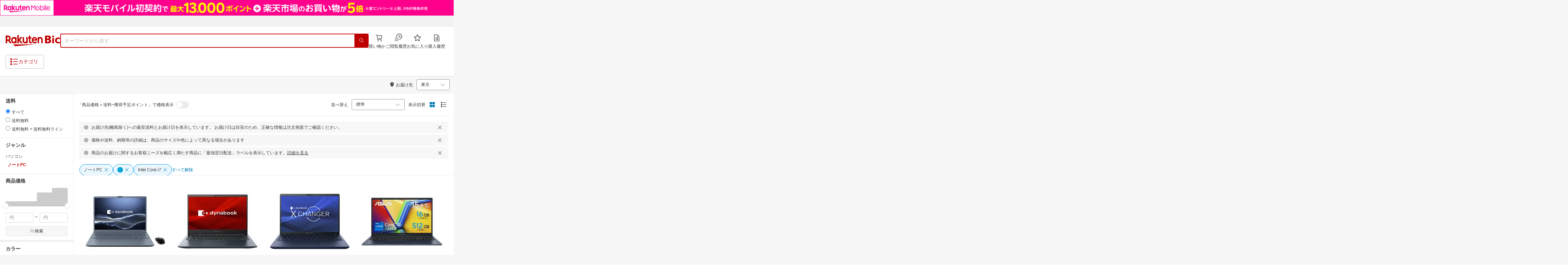

--- FILE ---
content_type: text/html; charset=utf-8
request_url: https://biccamera.rakuten.co.jp/search/mall/-/100040/tg1000885-tg1005249/
body_size: 24624
content:
<!DOCTYPE html><html style="-webkit-text-size-adjust:100%" lang="ja"><head><meta http-equiv="X-UA-Compatible" content="IE=edge"/><meta charSet="utf-8"/><meta name="viewport" content="width=device-width, initial-scale=1.0"/><link rel="shortcut icon" href="/com/assets/domain-resources/favicon.ico"/><link rel="stylesheet" type="text/css" href="/assets/app/pages/search/css/pc-ca8a3e8473ca2e3ab071.bundle.css"/><meta property="dui:trace" content="6ee1f3d8-fddd-47e2-beb7-d4e2ca8f2e29"/><title>楽天ビック｜ノートPC（カラーブルー・CPU製品名Intel Core i7） の検索結果（9 件 1ページ目）通販</title><meta name="description" content="ノートPC（カラーブルー・CPU製品名Intel Core i7）をお探しなら楽天ビック。人気商品やセール商品の口コミ・レビューやランキング情報もあります。商品選びにお悩みのお客様は、ビックカメラ店舗で商品を見比べて購入を検討できる、取り置き予約サービスもご用意しております。税込3,980円以上で送料無料！当日配達・翌日配達も承ります。ネットで設置工事までのお手続きも簡単にできて安心です。※一部地域・商品除く"/><meta name="keywords" content="ノートPC,カラーブルー,CPU製品名Intel Core i7,パソコン,パソコン・周辺機器,楽天ビック,楽天市場,ビックカメラ,家電量販店"/><meta name="robots" content="noodp"/><meta property="og:image" content="https://biccamera.rakuten.co.jp/c/img/common/ogp.png"/><meta property="dui:trace" content="6ee1f3d8-fddd-47e2-beb7-d4e2ca8f2e29"/><link rel="canonical" href="https://biccamera.rakuten.co.jp/search/mall/-/100040/tg1000885-tg1005249/"/><link rel="alternate" href="android-app://jp.co.rakuten.android/rakuten-ichiba-app/www.rakuten.co.jp/search?source=appindexing_search&amp;genreId=100040&amp;keyword="/><script src="https://r.r10s.jp/com/assets/javascript/jquery-3.7.1.min.js"></script></head><body style="margin:0" class=""><div id="root"><div class="dui-container header"><div class="biccameraHeader"><div id="wrapper" class=""><section><div><header class="globalHeaderv2 is-fixed dui-container biccameraHeader js-auto-parameter" data-dynamic="true" data-target-domain="biccamera" data-page-name="bic_com" data-area-name="header" data-count="false"><div class="globalHeaderv2__groupBanner"><script src="//jp.rakuten-static.com/1/grp/banner/js/create.js"></script><div id="mkdiv_header_pitari"></div></div><div class="globalHeaderv2__inner js-auto-parameter" data-dynamic="true" data-target-domain="www,affiliate,ichiba.faq,corp,privacy,biccamera.step" data-param-name="scid" data-page-name="bic_com" data-area-name="header" data-count="false"><div class="globalHeaderv2__upper"><ul class="globalHeaderv2__linkList js-globalUpperlink"></ul></div><div class="globalHeaderv2__middle"><div class="globalHeaderv2__middleInner"><div><div class="globalHeaderv2__logoGroup"><p class="globalHeaderv2__logo"><a href="https://biccamera.rakuten.co.jp/" data-link-name="logo">Rakuten Bic</a></p></div></div><div class="globalHeaderv2__search"><div class="globalHeaderv2__searchBody"><form action=""><input type="text" class="globalHeaderv2__searchInput" maxLength="2048" id="searchInput" name="" placeholder="キーワードから探す" autoComplete="off" aria-label="検索キーワード入力"/><button class="globalHeaderv2__searchBtn" aria-label="PC用検索ボタン" name="" type="submit" value=""><i class="rc-i-search"></i></button></form></div></div><div class="globalHeaderv2__nav"><ul class="globalHeaderv2__navList"><li class="globalHeaderv2__navItem js-link__cart"><a href="https://biccamera.step.rakuten.co.jp/step/cart"><span class="badge-num js-cart-num" style="display:none"></span><i class="rc-i-shopping-cart"></i><span>買い物かご</span></a></li><li class="globalHeaderv2__navItem globalHeaderv2__navItem--pc"><a href="https://ashiato.rakuten.co.jp/rms/ashiato/page"><i class="re-i-browsing-history-outlined"></i><span>閲覧履歴</span></a></li><li class="globalHeaderv2__navItem globalHeaderv2__navItem--pc"><a href="https://my.bookmark.rakuten.co.jp"><i class="rc-i-favorite"></i><span>お気に入り</span></a></li><li class="globalHeaderv2__navItem globalHeaderv2__navItem--pc js-link__buying"><a href="https://biccamera.rakuten.co.jp/mypage/list"><i class="rc-i-buying-history02"></i><span>購入履歴</span></a></li></ul></div></div></div><div class="globalHeaderv2__lower"><div class="globalHeaderv2__lowerInner"><div class="globalHeaderv2__hamburger"><a class="js-menuTrigger" href="javascript:void(0);"><i class="re-i-list-view-filled"></i><i class="re-i-menu"></i><span class="globalHeaderv2__hamburgerText globalHeaderv2__hamburgerText--pc">カテゴリ</span></a></div><div class="c-tagv2"><dl class="c-tagv2__body"><dd class="c-tagv2__content"><ul class="c-tagv2__list js-globalSearchtag"></ul></dd></dl></div><div class="globalHeaderv2__user js-userList__logout"><ul class="globalHeaderv2__userList"><li class="globalHeaderv2__userItem globalHeaderv2__userLogin js-link__login"><a href="https://login.account.rakuten.com/sso/authorize?client_id=rakuten_bic_web&amp;scope=openid&amp;response_type=code&amp;redirect_uri=https%3A%2F%2Fbiccamera.rakuten.co.jp%2F">ログイン</a></li><li class="globalHeaderv2__userItem"><span>/</span></li><li class="globalHeaderv2__userItem globalHeaderv2__userEntry js-link__register"><a href="https://login.account.rakuten.com/sso/register?client_id=rakuten_bic_web&amp;redirect_uri=https%3A%2F%2Fbiccamera.rakuten.co.jp%2F&amp;scope=openid&amp;response_type=code">楽天会員登録</a></li></ul></div><div class="globalHeaderv2__member"><ul class="globalHeaderv2__memberInner"><li class="globalHeaderv2__memberPoint"><div class="globalHeaderv2__memberPointContainer"><div class="globalHeaderv2__memberPointName"><div class="name js-memberInfo__nameFull"></div><span>さん</span></div><div class="globalHeaderv2__memberPointNum"><div class="point js-memberInfo__totalPoint"></div><span>ポイント</span></div></div><div class="globalHeaderv2__accountPopUp c-memberInfo"><div class="c-memberInfo__header"><div class="c-memberInfo__name"><a class="c-memberInfo__nameLink" href="https://my.rakuten.co.jp?scid=wi_grp_gmx_rbc_memberInfo_name_pc"><div class="c-memberInfo__nameFull js-memberInfo__nameFull"></div><div class="c-memberInfo__nameSuffix">さん</div><i class="c-memberInfo__arrow rc-i-arrow-right"></i></a><div class="c-memberInfo__rank"><div class="c-memberInfo__rankName js-memberInfo__rankName"></div></div></div></div><div class="c-memberInfo__pointSummary"><a class="c-memberInfo__point c-memberInfo__point--totalPoint" href="https://point.rakuten.co.jp?scid=wi_grp_gmx_rbc_memberInfo_totalPoint_pc"><div class="c-memberInfo__pointlabel c-textBold">利用可能ポイント</div><div class="c-memberInfo__pointAmount"><span class="c-memberInfo__pointAmountValue js-memberInfo__totalPoint"></span></div><i class="c-memberInfo__arrow rc-i-arrow-right"></i></a><div class="c-memberInfo__point c-memberInfo__point--limitedPoint"><div class="c-memberInfo__pointlabel">うち期間限定</div><div class="c-memberInfo__pointAmount"><span class="c-memberInfo__pointAmountValue js-memberInfo__limitedPoint"></span><div class="c-memberInfo__pointAmountSuffix"></div></div></div><div class="c-memberInfo__point c-memberInfo__point--futurePoint"><div class="c-memberInfo__pointlabel c-textBold">獲得予定ポイント</div><div class="c-memberInfo__pointAmount"><span class="c-memberInfo__pointAmountValue js-memberInfo__futurePoint"></span><div class="c-memberInfo__pointAmountSuffix"></div></div></div><div class="c-memberInfo__point c-memberInfo__point--cash"><div class="c-memberInfo__pointlabel c-textBold">楽天キャッシュ</div><div class="c-memberInfo__pointAmount"><span class="c-memberInfo__pointAmountValue js-memberInfo__cash"></span><div class="c-memberInfo__pointAmountSuffix"></div></div></div></div><ul class="c-memberInfo__linkList"><li class="c-memberInfo__linkItem"><a class="c-memberInfo__link" href="https://event.rakuten.co.jp/campaign/point-up/everyday/point/?scid=wi_grp_gmx_rbc_memberInfo_pointCheck_pc">楽天PointClubでお得な情報をチェック<i class="c-memberInfo__arrow rc-i-arrow-right"></i></a></li><li class="c-memberInfo__linkItem c-memberInfo__linkItem--spu"><a class="c-memberInfo__link" href="https://event.rakuten.co.jp/campaign/point-up/everyday/point/?scid=wi_grp_gmx_rbc_memberInfo_spu_pc"><img src="https://r.r10s.jp/com/js/c/ecm/svg/logo-spu.svg" alt=""/>について<i class="c-memberInfo__arrow rc-i-arrow-right"></i></a></li></ul><div class="c-memberInfo__logout js-link__logout"><a href="https://login.account.rakuten.com/sso/logout?r10_display_logout=true">ログアウト</a></div><div class="c-memberInfo__triangle"></div></div></li><li class="globalHeaderv2__memberRatio"></li></ul></div></div></div></div><div class="globalHeaderv2__overlay"></div><div id="categoryPopupPc"><div class="globalHeaderv2__menu"><p class="globalHeaderv2__menuCloseIcon"><a class="js-menuClose" href="javascript:void(0);"><i class="rc-i-cross"></i></a></p><div class="globalHeaderv2__menuTab"><div class="globalHeaderv2__menuTabInner"><div class="globalHeaderv2__menuTabItem">メニュー</div><div class="globalHeaderv2__menuTabItem">商品を探す</div></div></div><div class="globalHeaderv2__menuLink"><div class="globalHeaderv2__menuLinkInner globalHeaderv2__menuLinkInner--category"><div class="globalHeaderv2__menuLinkItem"><div class="globalHeaderv2__search"><div class="globalHeaderv2__searchBody"><form action=""><input type="text" class="globalHeaderv2__searchInput" id="modal-searchInput" name="" placeholder="キーワードから探す " autoComplete="off" aria-label="モーダル検索キーワード入力"/><button class="globalHeaderv2__searchBtn" aria-label="SP用検索ボタン" name="" type="submit" value=""><i class="rc-i-search"></i></button></form><a class="js-suggestClose">×</a></div></div><div class="c-tagv2"><dl class="c-tagv2__body"><dd class="c-tagv2__content"><ul class="c-tagv2__list js-globalSearchtag"></ul></dd></dl></div><div class="global__category"><p class="global__categoryTitle">商品カテゴリ</p><div class="global__categoryInner js-globalCategory"><div class="global__categoryList"><div class="global__categoryItem"></div><div class="global__categoryItem global__categoryItem--even"></div><div class="global__categoryItem"></div><div class="global__categoryItem global__categoryItem--even"></div><div class="global__categoryItem"></div><div class="global__categoryItem global__categoryItem--even"></div><div class="global__categoryItem"></div><div class="global__categoryItem global__categoryItem--even"></div><div class="global__categoryItem"></div><div class="global__categoryItem global__categoryItem--even"></div><div class="global__categoryItem"></div><div class="global__categoryItem global__categoryItem--even"></div><div class="global__categoryItem"></div><div class="global__categoryItem global__categoryItem--even"></div><div class="global__categoryItem"></div><div class="global__categoryItem global__categoryItem--even"></div><div class="global__categoryItem"></div><div class="global__categoryItem global__categoryItem--even"></div><div class="global__categoryItem"></div><div class="global__categoryItem global__categoryItem--even"></div><div class="global__categoryItem"></div><div class="global__categoryItem global__categoryItem--even"></div><div class="global__categoryItem"><a class="global__categoryParent" href="/search/mall/rb_greenlife/" data-link-name="category_saving_appliance"><img src="/c/images/common/category/saving_appliance.png" alt=""/><span>省エネ家電</span></a></div></div></div></div></div></div><div class="globalHeaderv2__menuLinkInner globalHeaderv2__menuLinkInner--menu"><div class="globalHeaderv2__menuLinkItem globalHeaderv2__menuLinkItem--flex"><div class="globalHeaderv2__menuUser"><ul class="globalHeaderv2__menuUserList js-menuUserList__logout"><li class="globalHeaderv2__menuUserItem globalHeaderv2__menuUserLogin js-link__login"><a href="https://login.account.rakuten.com/sso/authorize?client_id=rakuten_bic_web&amp;scope=openid&amp;response_type=code&amp;redirect_uri=https%3A%2F%2Fbiccamera.rakuten.co.jp%2F">ログイン<i class="rc-i-arrow-right"></i></a></li><li class="globalHeaderv2__menuUserItem globalHeaderv2__menuUserEntry js-link__register"><a class="entry" href="https://login.account.rakuten.com/sso/register?client_id=rakuten_bic_web&amp;redirect_uri=https%3A%2F%2Fbiccamera.rakuten.co.jp%2F&amp;scope=openid&amp;response_type=code">楽天会員登録</a></li></ul></div><div class="globalHeaderv2__menuMember"><div class="c-memberInfo"><div class="c-memberInfo__header"><div class="c-memberInfo__name"><a class="c-memberInfo__nameLink" href="https://my.rakuten.co.jp?scid=wi_grp_gmx_rbc_memberInfo_name_sp" rel="nofollow" target="_top"><div class="c-memberInfo__nameFull js-memberInfo__nameFull"></div><div class="c-memberInfo__nameSuffix">さん</div><i class="c-memberInfo__arrow rc-i-arrow-right"></i></a><div class="c-memberInfo__rank"><div class="c-memberInfo__rankName js-memberInfo__rankName"></div></div></div></div><div class="c-memberInfo__pointSummary"><a class="c-memberInfo__point c-memberInfo__point--totalPoint" href="https://point.rakuten.co.jp?scid=wi_grp_gmx_rbc_memberInfo_totalPoint_sp"><div class="c-memberInfo__pointlabel c-textBold">利用可能ポイント</div><div class="c-memberInfo__pointAmount"><span class="c-memberInfo__pointAmountValue js-memberInfo__totalPoint"></span></div><i class="c-memberInfo__arrow rc-i-arrow-right"></i></a><div class="c-memberInfo__point c-memberInfo__point--limitedPoint"><div class="c-memberInfo__pointlabel">うち期間限定</div><div class="c-memberInfo__pointAmount"><span class="c-memberInfo__pointAmountValue js-memberInfo__limitedPoint"></span><div class="c-memberInfo__pointAmountSuffix"></div></div></div><div class="c-memberInfo__point c-memberInfo__point--futurePoint"><div class="c-memberInfo__pointlabel c-textBold">獲得予定ポイント</div><div class="c-memberInfo__pointAmount"><span class="c-memberInfo__pointAmountValue js-memberInfo__futurePoint"></span><div class="c-memberInfo__pointAmountSuffix"></div></div></div><div class="c-memberInfo__point c-memberInfo__point--cash"><div class="c-memberInfo__pointlabel c-textBold">楽天キャッシュ</div><div class="c-memberInfo__pointAmount"><span class="c-memberInfo__pointAmountValue js-memberInfo__cash"></span><div class="c-memberInfo__pointAmountSuffix"></div></div></div></div><ul class="c-memberInfo__linkList"><li class="c-memberInfo__linkItem"><a class="c-memberInfo__link" href="https://event.rakuten.co.jp/campaign/point-up/everyday/point/?scid=wi_grp_gmx_rbc_memberInfo_pointCheck_sp">楽天PointClubでお得な情報をチェック<i class="c-memberInfo__arrow rc-i-arrow-right"></i></a></li><li class="c-memberInfo__linkItem c-memberInfo__linkItem--spu"><a class="c-memberInfo__link" href="https://event.rakuten.co.jp/campaign/point-up/everyday/point/?scid=wi_grp_gmx_rbc_memberInfo_spu_sp"><img src="https://r.r10s.jp/com/js/c/ecm/svg/logo-spu.svg" alt=""/>について<i class="c-memberInfo__arrow rc-i-arrow-right"></i></a></li></ul></div></div><ul class="globalHeaderv2__menuNav"><li class="globalHeaderv2__menuNavItem js-link__cart"><a href="https://biccamera.step.rakuten.co.jp/step/cart"><span class="badge-num js-cart-num" style="display:none">0</span><i class="rc-i-shopping-cart"></i><span>買い物かご</span></a><i class="rc-i-arrow-right"></i></li><li class="globalHeaderv2__menuNavItem"><a href="https://ashiato.rakuten.co.jp/rms/ashiato/page"><i class="re-i-browsing-history-outlined"></i><span>閲覧履歴</span></a><i class="rc-i-arrow-right"></i></li><li class="globalHeaderv2__menuNavItem"><a href="https://my.bookmark.rakuten.co.jp"><i class="rc-i-favorite"></i><span>お気に入り</span></a><i class="rc-i-arrow-right"></i></li><li class="globalHeaderv2__menuNavItem js-link__buying"><a href="https://biccamera.rakuten.co.jp/mypage/list"><i class="rc-i-buying-history02"></i><span>購入履歴</span></a><i class="rc-i-arrow-right"></i></li></ul><div class="globalHeaderv2__menuInfo"><div class="global__info js-globalInfo"><div class="global__infoInner"></div><div class="global__infoInner"></div><div class="global__infoInner"></div></div></div><div class="globalHeaderv2__article"><p class="globalHeaderv2__articleHead">新着記事<i class="rc-i-arrow-right"></i></p><div class="globalHeaderv2__articleInner"><div class="globalHeaderv2__articleList js-modalNewestArticle"></div></div></div><ul class="globalHeaderv2__menuMemberList js-menuMemberList__logout"><li class="globalHeaderv2__menuMemberItem js-link__logout"><a href="https://login.account.rakuten.com/sso/logout?r10_display_logout=true">ログアウト</a></li></ul></div></div></div></div></div><div class="globalHeaderv2__suggest" id="suggest"></div></header></div></section><script src="//r.r10s.jp/com/js/d/Rmodules/1.28/Rmodules-1.28.0.min.js"></script><script src="/c/src/min/js/env_check.js"></script></div></div><script id="bdg-point-display-settings" type="application/json">{"bdg-point-display":{"standalone":false,"apiKey":"0MuxjuV2ijHTiRehTKqmSPSlFFCm7FaB","breakdown":{"addenda":{"sections":{"SPU":{"annotation":{"label":"{{staticContent.SPU_EXPLANATION}}"}}},"footer":{"USER":{"logo":"{{staticContent.BOTTOM_BANNER}}","destination":"{{staticContent.BOTTOM_BANNER_LINK}}","footnotes":[{"content":"{{staticContent.DISC_NO_POINT_USAGE}}"},{"content":"{{staticContent.DISC_POINT_WILL_BE_LIMITED}}"},{"content":"{{staticContent.DISC_POINT_LIMITED}}"},{"content":"{{staticContent.POINT_LIMIT_EXPLANATION}}"},{"content":"{{staticContent.CARD_POINT_CALC_EXPLANATION}}"}]},"USER_MULTI_SKU":{"logo":"{{staticContent.BOTTOM_BANNER}}","destination":"{{staticContent.BOTTOM_BANNER_LINK}}","footnotes":[{"content":"{{staticContent.DISC_MULTI_SKU_ITEM_SELECTION}}"},{"content":"{{staticContent.DISC_NO_POINT_USAGE}}"},{"content":"{{staticContent.DISC_MULTI_SKU_POINT_WILL_BE_LIMITED}}"},{"content":"{{staticContent.DISC_MULTI_SKU_POINT_LIMIT_EXPLANATION}}"},{"content":"{{staticContent.CARD_POINT_CALC_EXPLANATION}}"}]},"ANONYMOUS":{"logo":"{{staticContent.BOTTOM_BANNER}}","destination":"{{staticContent.BOTTOM_BANNER_LINK}}","footnotes":[{"content":"{{staticContent.DISC_NO_USER}}"}]},"ANONYMOUS_MULTI_SKU":{"logo":"{{staticContent.BOTTOM_BANNER}}","destination":"{{staticContent.BOTTOM_BANNER_LINK}}","footnotes":[{"content":"{{staticContent.DISC_MULTI_SKU_ITEM_SELECTION}}"},{"content":"{{staticContent.DISC_NO_USER}}"}]}}}}}}</script><script type="text/template" data-component-template="bdg-point-display" data-name="point-breakdown"><div class="point-breakdown"><div class="close-button">✕</div><article class="content"><header><div class="title">獲得予定ポイント</div><div class="subtitle">合計<span class="points"> {{points}} pt</span></div></header><section class="sections">{{sections}}</section><footer><ol class="footnotes annotation">{{#list <li>{{content}}</li> footer.footnotes}}</ol><a href="{{footer.destination}}"><img class="logo" src="{{footer.logo}}" alt=""/></a></footer></article></div></script><script type="text/template" data-component-template="bdg-point-display" data-name="point-breakdown-loading" data-component="point-breakdown"><div class="loader"><div></div><div></div><div></div></div></script><script type="text/template" data-component-template="bdg-point-display" data-name="point-breakdown-error" data-component="point-breakdown"><div class="message"><h4>読み込みに失敗しました</h4><div class="content">ただいま、一時的に読み込みに時間がかかっています。時間をおいて再度お試しください。</div><div class="quit-button">OK</div></div></script><script type="text/template" data-component-template="bdg-point-display" data-name="point-breakdown-section" data-component="point-breakdown"><div class="section"><h3>{{logo}}<div class="title">{{caption}}</div>{{annotation}}</h3><div class="items">{{items}}</div></div></script><script type="text/template" data-component-template="bdg-point-display" data-name="point-breakdown-section-annotation" data-component="point-breakdown"><a href="{{destination}}" class="subtitle annotation"><img src="{{staticContent.QUESTION_MARK_ICON}}" alt=""/>{{label}}</a></script><script type="text/template" data-component-template="bdg-point-display" data-name="point-breakdown-group" data-component="point-breakdown"><div class="row"><div class="group">{{logo}}<span class="caption">{{caption}}</span><div class="items">{{items}}</div></div></div></script><script type="text/template" data-component-template="bdg-point-display" data-name="point-breakdown-item" data-component="point-breakdown"><div class="row"><div class="item">{{logo}}<span class="caption">{{caption}}</span>{{points}}<span class="description">{{description}}</span></div></div></script><script type="text/template" data-component-template="bdg-point-display" data-name="point-breakdown-item-points" data-component="point-breakdown"><span class="points subtitle">{{points}} pt</span></script><script type="text/template" data-component-template="bdg-point-display" data-name="point-breakdown-item-points-limit-almost-reached" data-component="point-breakdown"><span class="points subtitle footnote">{{points}} pt<sup>※1</sup></span></script><script type="text/template" data-component-template="bdg-point-display" data-name="point-breakdown-item-points-full" data-component="point-breakdown"><span class="points subtitle footnote">上限達成済み<sup>※2</sup></span></script><script type="text/template" data-component-template="bdg-point-display" data-name="point-breakdown-item-points-unqualified" data-component="point-breakdown"><span class="points subtitle">未エントリー</span></script><script type="text/template" data-component-template="bdg-point-display" data-name="point-breakdown-item-link" data-component="point-breakdown"><a class="link" href="{{destination}}">詳しくはこちら</a></script><script type="text/template" data-component-template="bdg-point-display" data-name="point-breakdown-logo" data-component="point-breakdown"><img src="{{source}}" alt=""/></script><script type="text/template" data-component-template="bdg-point-display" data-name="point-summary"><div class="bdg-point-display-summary point-summary"><img class="p-icon point-icon" src="https://r.r10s.jp/com/inc/home/20080930/ris/img/spux/icon_point.png" alt=""/><div class="total"><span>{{points}}</span>ポイント</div>{{multiplier}}{{multiplierUp}}{{rebate}}<div class="link breakdown-link">内訳を見る</div>{{annotations}}</div></script><script type="text/template" data-component-template="bdg-point-display" data-name="point-summary-with-range" data-component="point-summary"><div class="bdg-point-display-summary point-summary"><img class="p-icon point-icon" src="https://r.r10s.jp/com/inc/home/20080930/ris/img/spux/icon_point.png" alt=""/><div class="total"><span>{{points}}～{{maxPoints}}</span>ポイント</div>{{multiplier}}{{multiplierUp}}<div class="link breakdown-link"></div><div style="display:block">{{rebate}}</div>{{annotations}}</div></script><script type="text/template" data-component-template="bdg-point-display" data-name="point-summary-loading" data-component="point-summary"><div class="bdg-point-display-summary loading"><img class="p-icon point-icon" src="https://r.r10s.jp/com/inc/home/20080930/ris/img/spux/icon_point.png" alt=""/><div></div><div></div><div></div></div></script><script type="text/template" data-component-template="bdg-point-display" data-name="point-summary-error" data-component="point-summary"><div class="message error">ポイント情報の取得に失敗しました。獲得予定ポイントが正しく表示されなかったため、時間をおいて、再度お試しください。</div></script><script type="text/template" data-component-template="bdg-point-display" data-name="point-multiplier" data-component="point-summary"><ul class="campaign multiplier"><li>{{rate}}<!-- -->倍</li></ul></script><script type="text/template" data-component-template="bdg-point-display" data-name="point-multiplier-range" data-component="point-summary"><ul class="campaign multiplier"><li>{{rate}}～{{maxRate}}<!-- -->倍</li></ul></script><script type="text/template" data-component-template="bdg-point-display" data-name="point-multiplier-up" data-component="point-summary"><ul class="campaign multiplier-up"><li class="multiplier">{{rate}}<!-- -->倍</li><li>{{bonus}}<!-- -->倍UP</li></ul></script><script type="text/template" data-component-template="bdg-point-display" data-name="point-multiplier-up-range" data-component="point-summary"><ul class="campaign multiplier-up"><li class="multiplier">{{rate}}<!-- -->倍</li><li>{{bonus}}<!-- -->倍UP～<!-- -->{{maxRate}}<!-- -->倍+<!-- -->{{bonus}}<!-- -->倍UP</li></ul></script><script type="text/template" data-component-template="bdg-point-display" data-name="point-multiplier-up-zero-point-range" data-component="point-summary"><ul class="campaign multiplier-up"><li class="multiplier">{{rate}}<!-- -->倍～<!-- -->{{maxRate}}<!-- -->倍</li><li>{{bonus}}<!-- -->倍UP</li></ul></script><script type="text/template" data-component-template="bdg-point-display" data-name="point-multiplier-up-annotation" data-component="point-summary"><ul class="annotations">{{#list <li>ポイントアップ期間：<!-- -->{{endDate}}<!-- -->まで</li> distributions}}</ul></script><script type="text/template" data-component-template="bdg-point-display" data-name="point-rebate" data-component="point-summary"><ul class="campaign rebate"><li class="multiplier">{{rate}}<!-- -->倍</li><li>{{rebate}}<!-- -->ポイントバック</li></ul></script><script type="text/template" data-component-template="bdg-point-display" data-name="point-rebate-range" data-component="point-summary"><ul class="campaign rebate"><li class="multiplier">{{rate}}<!-- -->倍</li><li>{{rebate}}<!-- -->ポイントバック～<!-- -->{{maxRate}}<!-- -->倍+ <!-- -->{{rebate}}<!-- -->ポイントバック</li></ul></script><script type="text/template" data-component-template="bdg-point-display" data-name="point-rebate-zero-point-range" data-component="point-summary"><ul class="campaign rebate"><li class="multiplier">{{rate}}<!-- -->倍～<!-- -->{{maxRate}}<!-- -->倍</li><li>{{rebate}}<!-- -->ポイントバック</li></ul></script><script type="text/template" data-component-template="bdg-point-display" data-name="point-rebate-annotation" data-component="point-summary"><ul class="annotations">{{#list <li><span>スーパーDEAL +<!-- -->{{value}}<!-- -->%ポイントバック対象期間：</span><span>{{startDate}} ～ {{endDate}}</span></li> distributions}}</ul></script><script type="text/template" data-component-template="bdg-point-display" data-name="point-breakdown-with-range" data-component="point-breakdown"><div class="bdg-point-display-breakdown point-breakdown"><div class="close-button">✕</div><article class="content"><section class="sections">{{sections}}</section><footer><ol class="footnotes annotation">{{#list <li>{{content}}</li> footer.footnotes}}</ol><a href="{{footer.destination}}"><img class="logo" src="{{footer.logo}}" alt=""/></a></footer></article></div></script><link rel="stylesheet" type="text/css" href="https://r.r10s.jp/com/js/d/bdg/1.7/bdg.css"/><script src="https://r.r10s.jp/com/js/d/bdg/1.7/vendor-1.7.0.min.js"></script></div><div class="dui-container nav"><div class="dui-container infobar"><div class="dui-menu"><div class="breadcrumbClient"><div class="item breadcrumb-model breadcrumb -fluid" style="--navWidth:auto" data-comp-id-flat="breadcrumb"><nav class="breadcrumbs-container-wrapper--KiLsJ"><ul class="breadcrumbs-container--2qMEY breadcrumbs-container-overflow-scroll--Kwv88"><li class="breadcrumb-item--1KUNX"><a href="/search/mall/-/-/tg1000885-tg1005249/" class="breadcrumbs-name--1ahfw">すべてのジャンル</a><div class="breadcrumbs-icon--f9Uqi"><div class="icon--2QZm2 color-gray--2OAj4 common-chevron-right--yQPT4" style="font-size:12px"></div></div></li><li class="breadcrumb-item--1KUNX"><a href="/search/mall/-/100026/tg1000885-tg1005249/" class="breadcrumbs-name--1ahfw">パソコン・周辺機器</a><div class="breadcrumbs-icon--f9Uqi"><div class="icon--2QZm2 color-gray--2OAj4 common-chevron-right--yQPT4" style="font-size:12px"></div></div></li><li class="breadcrumb-item--1KUNX"><a href="/search/mall/-/565162/tg1000885-tg1005249/" class="breadcrumbs-name--1ahfw">パソコン</a><div class="breadcrumbs-icon--f9Uqi"><div class="icon--2QZm2 color-gray--2OAj4 common-chevron-right--yQPT4" style="font-size:12px"></div></div></li><li class="breadcrumb-item--1KUNX"><a href="/search/mall/-/100040/tg1000885-tg1005249/" class="breadcrumbs-name--1ahfw" aria-current="page">ノートPC</a></li></ul><ul class="breadcrumbs-container--2qMEY hidden-container--2M5n7" aria-hidden="true"><li class="breadcrumb-item--1KUNX"><a href="/search/mall/-/-/tg1000885-tg1005249/" class="breadcrumbs-name--1ahfw">すべてのジャンル</a><div class="breadcrumbs-icon--f9Uqi"><div class="icon--2QZm2 color-gray--2OAj4 common-chevron-right--yQPT4" style="font-size:12px"></div></div></li><li class="breadcrumb-item--1KUNX"><a href="/search/mall/-/100026/tg1000885-tg1005249/" class="breadcrumbs-name--1ahfw">パソコン・周辺機器</a><div class="breadcrumbs-icon--f9Uqi"><div class="icon--2QZm2 color-gray--2OAj4 common-chevron-right--yQPT4" style="font-size:12px"></div></div></li><li class="breadcrumb-item--1KUNX"><a href="/search/mall/-/565162/tg1000885-tg1005249/" class="breadcrumbs-name--1ahfw">パソコン</a><div class="breadcrumbs-icon--f9Uqi"><div class="icon--2QZm2 color-gray--2OAj4 common-chevron-right--yQPT4" style="font-size:12px"></div></div></li><li class="breadcrumb-item--1KUNX"><a href="/search/mall/-/100040/tg1000885-tg1005249/" class="breadcrumbs-name--1ahfw" aria-current="page">ノートPC</a></li></ul></nav><div class="divider "><div class="icon--2QZm2 color-gray--2OAj4 common-chevron-right--yQPT4" style="font-size:12px"></div></div><span><span class="text-container--2tSUW default-size--1kRiQ default-color--2fMVe" style="white-space:nowrap">検索結果</span></span><span><span class="text-container--2tSUW default-size--1kRiQ default-color--2fMVe" style="white-space:nowrap">1〜9件 （9件）</span></span><script type="application/ld+json">{"@context":"http://schema.org","@type":"WebPage","breadcrumb":{"@type":"BreadcrumbList","itemListElement":[{"@type":"ListItem","position":1,"item":{"@id":"/search/mall/-/-/tg1000885-tg1005249/","name":"すべてのジャンル"}},{"@type":"ListItem","position":2,"item":{"@id":"/search/mall/-/100026/tg1000885-tg1005249/","name":"パソコン・周辺機器"}},{"@type":"ListItem","position":3,"item":{"@id":"/search/mall/-/565162/tg1000885-tg1005249/","name":"パソコン"}}]}}</script></div></div><div class="navShipping"><div class="dui-menu _rightfloated prefecturefilter"><span class="item"><i class="dui-icon -location"></i>お届け先</span><div class="item"><form class="dui-form japan" method="get" action="/search/mall"><input type="hidden" name="g" value="100040"/><input type="hidden" name="s" value="1"/><input type="hidden" name="tg" value="1000885,1005249"/><input type="hidden" name="set" value="pref"/><div class="inlinefields"><div class="field"><div class="container--3jeM2"><select class="select--3dzR5 size-s--3zCUs border-radius-all--2LwW9" style="padding-left:" name="pref"><optgroup label="北海道"><option value="hokkaido" aria-label="北海道">北海道</option></optgroup><optgroup label="東北"><option value="aomori" aria-label="青森">青森</option><option value="iwate" aria-label="岩手">岩手</option><option value="miyagi" aria-label="宮城">宮城</option><option value="akita" aria-label="秋田">秋田</option><option value="yamagata" aria-label="山形">山形</option><option value="fukushima" aria-label="福島">福島</option></optgroup><optgroup label="甲信越"><option value="niigata" aria-label="新潟">新潟</option><option value="nagano" aria-label="長野">長野</option><option value="yamanashi" aria-label="山梨">山梨</option></optgroup><optgroup label="関東"><option selected="" value="tokyo" aria-label="東京">東京</option><option value="kanagawa" aria-label="神奈川">神奈川</option><option value="saitama" aria-label="埼玉">埼玉</option><option value="chiba" aria-label="千葉">千葉</option><option value="ibaraki" aria-label="茨城">茨城</option><option value="tochigi" aria-label="栃木">栃木</option><option value="gunma" aria-label="群馬">群馬</option></optgroup><optgroup label="北陸"><option value="toyama" aria-label="富山">富山</option><option value="ishikawa" aria-label="石川">石川</option><option value="fukui" aria-label="福井">福井</option></optgroup><optgroup label="東海"><option value="aichi" aria-label="愛知">愛知</option><option value="gifu" aria-label="岐阜">岐阜</option><option value="shizuoka" aria-label="静岡">静岡</option><option value="mie" aria-label="三重">三重</option></optgroup><optgroup label="関西"><option value="osaka" aria-label="大阪">大阪</option><option value="hyogo" aria-label="兵庫">兵庫</option><option value="kyoto" aria-label="京都">京都</option><option value="shiga" aria-label="滋賀">滋賀</option><option value="nara" aria-label="奈良">奈良</option><option value="wakayama" aria-label="和歌山">和歌山</option></optgroup><optgroup label="中国"><option value="tottori" aria-label="鳥取">鳥取</option><option value="shimane" aria-label="島根">島根</option><option value="okayama" aria-label="岡山">岡山</option><option value="hiroshima" aria-label="広島">広島</option><option value="yamaguchi" aria-label="山口">山口</option></optgroup><optgroup label="四国"><option value="tokushima" aria-label="徳島">徳島</option><option value="kagawa" aria-label="香川">香川</option><option value="ehime" aria-label="愛媛">愛媛</option><option value="kochi" aria-label="高知">高知</option></optgroup><optgroup label="九州"><option value="fukuoka" aria-label="福岡">福岡</option><option value="saga" aria-label="佐賀">佐賀</option><option value="miyazaki" aria-label="宮崎">宮崎</option><option value="nagasaki" aria-label="長崎">長崎</option><option value="oita" aria-label="大分">大分</option><option value="kumamoto" aria-label="熊本">熊本</option><option value="kagoshima" aria-label="鹿児島">鹿児島</option></optgroup><optgroup label="沖縄"><option value="okinawa" aria-label="沖縄">沖縄</option></optgroup></select><div class="icon--3eVQK"><div class="icon--2QZm2 size-m--3Rirc color-gray--2OAj4 common-chevron-down--2Nuzd"></div></div></div></div><div class="field" style="display:none"><button class="dui-button" type="submit"><i class="dui-icon -search"></i>検索</button></div><noscript><div class="field"><button class="dui-button" type="submit"><i class="dui-icon -search"></i>検索</button></div></noscript></div></form></div></div></div></div></div></div><div class="dui-container main"><div class="dui-container aside"><div class="filtersContainer sidebar"><div class="dui-menu -vertical -divided"><div class="item"></div><div class="item"><div class="dui-container single-choice-radio-filter" data-track-filters="" data-comp-id-flat="left_navi-shipping_cost_filter"><div class="dui-filter-menu"><div class="header">送料</div><div class="content"><form class="dui-form" method="get" action="/search/mall"><input type="hidden" name="g" value="100040"/><input type="hidden" name="p" value="0"/><input type="hidden" name="s" value="1"/><input type="hidden" name="tg" value="1000885,1005249"/><input type="submit" role="button" aria-label="submit" style="display:none"/><div class="groupedfields"><div class="dui-list field -active"><label class="item"><input type="radio" role="radio" aria-label="すべて" name="filter" checked=""/><span>すべて</span></label></div><div class="dui-list field"><label class="item"><input type="radio" role="radio" aria-label="送料無料" name="filter" value="fs"/><span>送料無料</span></label></div><div class="dui-list field"><label class="item"><input type="radio" role="radio" aria-label="送料無料 + 送料無料ライン" name="filter" value="fs-fsl"/><span>送料無料 + 送料無料ライン</span></label></div></div></form></div></div></div></div><div class="item"><div class="dui-container genrefilter" data-track-genre_filter:ids="[565162,100040]" data-track-genre_filter="100040" data-comp-id-flat="left_navi-genre_filter"><div class="dui-filter-menu"><div class="header" title="ジャンル"><span class="_ellipsis">ジャンル</span></div><div class="content"><div class="dui-list"><a class="item" href="/search/mall/-/565162/tg1000885-tg1005249/">パソコン</a><div class="item"><div class="dui-list"><span class="item -active _ellipsis" title="ノートPC">ノートPC</span><div class="item"><div class="dui-list"></div></div></div></div></div></div></div></div></div><div class="item"><div class="dui-container pricefilter" data-comp-id-flat="left_navi-price_filter"><div class="dui-filter-menu"><div class="header" title="商品価格"><span>商品価格</span></div><div class="content"><div class="price histogram fixed" role="presentation"><div class="histogram bar" style="width:25%" data-text="110,000&lt;small&gt;円&lt;/small&gt;" data-idx="0" data-count="1件" data-from="110000" data-to="124999" role="button" tabindex="0"><div data-count="1" style="height:25%"></div></div><div class="histogram bar" style="width:25%" data-text="125,000&lt;small&gt;円&lt;/small&gt;" data-idx="1" data-count="1件" data-from="125000" data-to="149999" role="button" tabindex="0"><div data-count="1" style="height:25%"></div></div><div class="histogram bar" style="width:25%" data-text="150,000&lt;small&gt;円&lt;/small&gt;" data-idx="2" data-count="3件" data-from="150000" data-to="199999" role="button" tabindex="0"><div data-count="3" style="height:75%"></div></div><div class="histogram bar" style="width:25%" data-text="200,000&lt;small&gt;円&lt;/small&gt;" data-idx="3" data-count="4件" data-from="200000" role="button" tabindex="0"><div data-count="4" style="height:100%"></div></div><a class="dui-button -pointing" style="display:none"><div class="price"></div><span class="count"></span></a></div><div class="sliderCtrlContainer"><div class="sliderCtrlBar"><div class="slider hover"></div><div class="slider control left" role="slider" tabindex="0" aria-valuenow="0" aria-label="Decrease price range"></div><div class="slider control right" role="slider" tabindex="0" aria-valuenow="0" aria-label="Increase price range"></div></div></div><form id="price-filter" class="dui-form" action="/search/mall"><input type="hidden" name="g" value="100040"/><input type="hidden" name="p" value="0"/><input type="hidden" name="s" value="1"/><input type="hidden" name="tg" value="1000885,1005249"/><div class="inlinefields -fluid"><div class="field"><input type="number" value="" autoComplete="off" class="price input" name="min" id="min-price-filter" aria-label="min price filter" placeholder="円" maxLength="9"/></div><div class="field separator">~</div><div class="field"><input type="number" value="" autoComplete="off" class="price input" name="max" id="max-price-filter" aria-label="max price filter" placeholder="円" maxLength="9"/></div></div><button class="dui-button -fluid" type="submit"><i class="dui-icon -search"></i>検索</button></form></div></div></div></div><div class="item"></div><div class="item"></div><div class="item"></div><div class="item"><div class="dui-container optionfilter" data-comp-id-flat="left_navi-tag_filter_1000111"><div class="dui-container colorfilter"><div class="dui-filter-menu"><div class="header" title="カラー"><span class="_ellipsis">カラー</span></div><div class="content"><div class="dui-color-filter"><a class="dui-color -active" style="background-color:#04a3d7" href="/search/mall/-/100040/tg1005249/" title="ブルー" aria-label="ブルー"></a></div></div></div></div></div></div><div class="item"><div class="dui-container optionfilter" data-comp-id-flat="left_navi-tag_filter_1000140"><div class="dui-filter-menu -closed"><div class="header -clickable" title="メーカー" role="button" tabindex="0"><div class="dui-icon"><div class="icon--2QZm2 size-m--3Rirc color-gray--2OAj4 common-chevron-down--2Nuzd"></div></div><div class="_ellipsis">メーカー</div></div><div class="content"><div class="dui-list"><a href="/search/mall/-/100040/tg1000885-tg1005249-tg1037208/" class="item" title="5件">dynabook</a><a href="/search/mall/-/100040/tg1000885-tg1002853-tg1005249/" class="item" title="3件">ASUS</a><a href="/search/mall/-/100040/tg1000885-tg1004771-tg1005249/" class="item" title="1件">HP</a></div></div></div></div></div><div class="item"><div class="dui-container optionfilter" data-comp-id-flat="left_navi-tag_filter_1000395"><div class="dui-filter-menu -opened"><div class="header -clickable" title="CPU製品名" role="button" tabindex="0"><div class="dui-icon"><div class="icon--2QZm2 size-m--3Rirc color-gray--2OAj4 common-chevron-down--2Nuzd"></div></div><div class="_ellipsis">CPU製品名</div></div><div class="content"><div class="dui-list"><a href="/search/mall/-/100040/tg1000885/" class="item -active" title="9件">Intel Core i7</a></div></div></div></div></div><div class="item"><div class="dui-container shippingfilter"><div><div class="dui-filter-menu japan"><div class="content"><form class="dui-form japan" method="get" action="/search/mall"><input type="hidden" name="g" value="100040"/><input type="hidden" name="s" value="1"/><input type="hidden" name="tg" value="1000885,1005249"/><input type="hidden" name="set" value="pref"/><div class="groupedfields"><label>お届け先</label><div class="field"><div class="container--3jeM2 block--1we46"><select class="select--3dzR5 size-s--3zCUs border-radius-all--2LwW9" style="padding-left:" name="pref"><optgroup label="北海道"><option value="hokkaido" aria-label="北海道">北海道</option></optgroup><optgroup label="東北"><option value="aomori" aria-label="青森">青森</option><option value="iwate" aria-label="岩手">岩手</option><option value="miyagi" aria-label="宮城">宮城</option><option value="akita" aria-label="秋田">秋田</option><option value="yamagata" aria-label="山形">山形</option><option value="fukushima" aria-label="福島">福島</option></optgroup><optgroup label="甲信越"><option value="niigata" aria-label="新潟">新潟</option><option value="nagano" aria-label="長野">長野</option><option value="yamanashi" aria-label="山梨">山梨</option></optgroup><optgroup label="関東"><option selected="" value="tokyo" aria-label="東京">東京</option><option value="kanagawa" aria-label="神奈川">神奈川</option><option value="saitama" aria-label="埼玉">埼玉</option><option value="chiba" aria-label="千葉">千葉</option><option value="ibaraki" aria-label="茨城">茨城</option><option value="tochigi" aria-label="栃木">栃木</option><option value="gunma" aria-label="群馬">群馬</option></optgroup><optgroup label="北陸"><option value="toyama" aria-label="富山">富山</option><option value="ishikawa" aria-label="石川">石川</option><option value="fukui" aria-label="福井">福井</option></optgroup><optgroup label="東海"><option value="aichi" aria-label="愛知">愛知</option><option value="gifu" aria-label="岐阜">岐阜</option><option value="shizuoka" aria-label="静岡">静岡</option><option value="mie" aria-label="三重">三重</option></optgroup><optgroup label="関西"><option value="osaka" aria-label="大阪">大阪</option><option value="hyogo" aria-label="兵庫">兵庫</option><option value="kyoto" aria-label="京都">京都</option><option value="shiga" aria-label="滋賀">滋賀</option><option value="nara" aria-label="奈良">奈良</option><option value="wakayama" aria-label="和歌山">和歌山</option></optgroup><optgroup label="中国"><option value="tottori" aria-label="鳥取">鳥取</option><option value="shimane" aria-label="島根">島根</option><option value="okayama" aria-label="岡山">岡山</option><option value="hiroshima" aria-label="広島">広島</option><option value="yamaguchi" aria-label="山口">山口</option></optgroup><optgroup label="四国"><option value="tokushima" aria-label="徳島">徳島</option><option value="kagawa" aria-label="香川">香川</option><option value="ehime" aria-label="愛媛">愛媛</option><option value="kochi" aria-label="高知">高知</option></optgroup><optgroup label="九州"><option value="fukuoka" aria-label="福岡">福岡</option><option value="saga" aria-label="佐賀">佐賀</option><option value="miyazaki" aria-label="宮崎">宮崎</option><option value="nagasaki" aria-label="長崎">長崎</option><option value="oita" aria-label="大分">大分</option><option value="kumamoto" aria-label="熊本">熊本</option><option value="kagoshima" aria-label="鹿児島">鹿児島</option></optgroup><optgroup label="沖縄"><option value="okinawa" aria-label="沖縄">沖縄</option></optgroup></select><div class="icon--3eVQK"><div class="icon--2QZm2 size-m--3Rirc color-gray--2OAj4 common-chevron-down--2Nuzd"></div></div></div></div></div><button class="dui-button -fluid" type="submit" style="display:none"><i class="dui-icon -search"></i>検索</button><noscript><button class="dui-button -fluid" type="submit"><i class="dui-icon -search"></i>検索</button></noscript></form></div></div></div></div><div class="dui-container single-choice-radio-filter sub-component" data-track-filters="" data-comp-id-flat="left_navi-delivery_date_filter"><div class="dui-filter-menu"><label class="grouped-fields-label">お届け日</label><div class="content"><form class="dui-form" method="get" action="/search/mall"><input type="hidden" name="g" value="100040"/><input type="hidden" name="p" value="0"/><input type="hidden" name="s" value="1"/><input type="hidden" name="tg" value="1000885,1005249"/><input type="submit" role="button" aria-label="submit" style="display:none"/><div class="groupedfields"><div class="dui-list field -active"><label class="item"><input type="radio" role="radio" aria-label="すべて" name="filter" checked=""/><span>すべて</span></label></div><div class="dui-list field"><label class="item"><input type="radio" role="radio" aria-label="翌日届く" name="filter" value="ndd"/><span>翌日届く</span></label></div><div class="dui-list field"><label class="item"><input type="radio" role="radio" aria-label="翌々日までに届く" name="filter" value="nndd"/><span>翌々日までに届く</span></label></div></div></form></div></div></div><div class="spacer--3J57F flex-row-space-between--3iN2o padding-top-none--2cM0K padding-left-medium--1sNr8 padding-right-medium--3XQBT padding-bottom-small--UuLKJ"><div class="spacer--3J57F inline--5dW0H padding-all-none--1xBJr gap-xxsmall--2haGx" style="width:123px;box-sizing:border-box;flex-shrink:0"><span style="cursor:pointer" role="button" tabindex="0" data-track-dcp_filter="false" data-comp-id-flat="left_navi-dcp_filter"><h4 class="text-container--2tSUW size-h4--11lvm heading--b2lL- style-bold--1IVlx default-color--2fMVe">最強翌日配送 対象商品</h4></span><div style="display:inline"><span class="reference--4whr_" tabindex="0" role="button"><div class="spacer--3J57F padding-all-none--1xBJr margin-left-xxsmall--2x_F- vertical-align-bottom--1ZCca"><div class="icon--2QZm2 size-m--3Rirc color-gray-dark--2BGIw common-info--3CZUJ"></div></div></span><div style="position:absolute;left:0;top:0" class="popover-container--2AGxB size-m--3xd_q default-padding--G6DNf default--1WlHj bottom--BdH9s" role="dialog"><div class="title--YwZbp left--3ONf7"><span class="text-container--2tSUW size-body-3-low--3HhfO style-bold--1IVlx default-color--2fMVe">最強翌日配送とは</span></div><div class="content--16uqH"><div class="spacer--3J57F padding-all-none--1xBJr" style="width:168px;box-sizing:border-box;flex-shrink:0"><span class="text-container--2tSUW size-body-4-low--3P9Zz default-color--2fMVe">送料・お届け日の分かりやすさなど、お届けに関するお客様ニーズを幅広く満たす商品が対象となるサービスです。</span></div></div><div class="arrow--3tC6p arrow-bottom--7xs2e" style="position:absolute"></div></div></div></div><span class="container--1jNXN default--2pz6o size-s--1RqgG left--3a2Px no-padding--1ZLh-"><input type="checkbox" class="control--FQ2nD" role="switch" aria-checked="false" aria-readonly="false" autoComplete="off"/></span></div></div><div class="item"><div class="dui-container reviewfilter" data-comp-id-flat="left_navi-review_score_filter"><div class="dui-filter-menu"><div class="header" title="レビュー"><span class="_ellipsis">レビュー</span></div><div class="content"><div class="dui-list"><a href="/search/mall/-/100040/tg1000885-tg1005249/?review=4.5" class="item" data-track-score="4.5"><div class="dui-rating-filter _link"><span class="dui-rating -full"><i class="dui-icon -rating"></i><i class="dui-icon -halfrating"></i></span><span class="dui-rating -full"><i class="dui-icon -rating"></i><i class="dui-icon -halfrating"></i></span><span class="dui-rating -full"><i class="dui-icon -rating"></i><i class="dui-icon -halfrating"></i></span><span class="dui-rating -full"><i class="dui-icon -rating"></i><i class="dui-icon -halfrating"></i></span><span class="dui-rating -half"><i class="dui-icon -rating"></i><i class="dui-icon -halfrating"></i></span><span class="legend">4.5 〜</span></div></a><a href="/search/mall/-/100040/tg1000885-tg1005249/?review=4" class="item" data-track-score="4.0"><div class="dui-rating-filter _link"><span class="dui-rating -full"><i class="dui-icon -rating"></i><i class="dui-icon -halfrating"></i></span><span class="dui-rating -full"><i class="dui-icon -rating"></i><i class="dui-icon -halfrating"></i></span><span class="dui-rating -full"><i class="dui-icon -rating"></i><i class="dui-icon -halfrating"></i></span><span class="dui-rating -full"><i class="dui-icon -rating"></i><i class="dui-icon -halfrating"></i></span><span class="dui-rating"><i class="dui-icon -rating"></i><i class="dui-icon -halfrating"></i></span><span class="legend">4.0 〜</span></div></a><a href="/search/mall/-/100040/tg1000885-tg1005249/?review=3.5" class="item" data-track-score="3.5"><div class="dui-rating-filter _link"><span class="dui-rating -full"><i class="dui-icon -rating"></i><i class="dui-icon -halfrating"></i></span><span class="dui-rating -full"><i class="dui-icon -rating"></i><i class="dui-icon -halfrating"></i></span><span class="dui-rating -full"><i class="dui-icon -rating"></i><i class="dui-icon -halfrating"></i></span><span class="dui-rating -half"><i class="dui-icon -rating"></i><i class="dui-icon -halfrating"></i></span><span class="dui-rating"><i class="dui-icon -rating"></i><i class="dui-icon -halfrating"></i></span><span class="legend">3.5 〜</span></div></a></div></div></div></div></div><div class="item"><div class="dui-container bestservicefilter"><div class="dui-filter-menu"><div class="header" title="その他の条件"><span class="_ellipsis">その他の条件</span></div><div class="content"><form class="dui-form" method="get" action="/search/mall"><input type="hidden" name="g" value="100040"/><input type="hidden" name="s" value="1"/><input type="hidden" name="tg" value="1000885,1005249"/><div class="groupedfields"><div class="field" data-comp-id-flat="left_navi-super_deal_filter"><label><input type="checkbox" name="f" value="13" aria-label="スーパーDEAL対象"/>
<!-- -->スーパーDEAL対象</label></div><div class="field" data-comp-id-flat="left_navi-out_of_stock_filter"><label><input type="checkbox" name="f" value="0" aria-label="売り切れを含む"/>
<!-- -->売り切れを含む</label></div></div><button class="dui-button -fluid" type="submit" style="display:none"><i class="dui-icon -search"></i>検索</button><noscript><button class="dui-button -fluid" type="submit"><i class="dui-icon -search"></i>検索</button></noscript></form></div></div></div></div><div class="item"><div class="dui-container giftfilter" data-track-gift_filter="[]" data-comp-id-flat="left_navi-gift_filter"><div class="dui-filter-menu -closed"><div class="header" role="presentation"><div class="dui-icon"><div class="icon--2QZm2 common-chevron-down--2Nuzd"></div></div><span class="_ellipsis">ギフト</span></div><div class="content"><form class="dui-form" method="get" action="/search/mall"><input type="hidden" name="g" value="100040"/><input type="hidden" name="s" value="1"/><input type="hidden" name="tg" value="1000885,1005249"/><div class="groupedfields"><label>ラッピング</label><div class="field"><label><input type="checkbox" name="gift" value="20" aria-label="デザインおまかせ"/>デザインおまかせ</label></div><div class="field"><label><input type="checkbox" name="gift" value="21" aria-label="デザイン選択OK"/>デザイン選択OK</label></div></div><button class="dui-button -fluid" type="submit" style="display:none"><i class="dui-icon -search"></i>検索</button><noscript><button class="dui-button -fluid" type="submit"><i class="dui-icon -search"></i>検索</button></noscript></form></div></div></div></div><div class="item"><div class="dui-container advancedfilter" data-track-advanced_filter:and_or="and" data-comp-id-flat="left_navi-advanced_filter"><div class="dui-filter-menu -opened"><div class="header" title="詳細検索"><span class="_ellipsis">詳細検索</span></div><div class="content"><form class="dui-form" method="get" action="/search/mall"><input type="hidden" name="g" value="100040"/><input type="hidden" name="s" value="1"/><input type="hidden" name="tg" value="1000885,1005249"/><div class="field"><input type="text" name="sitem" aria-label="キーワード"/></div><div class="inlinefields"><div class="field"><label><input type="radio" name="st" value="A" class="hidden" aria-label="すべて" checked=""/>すべて</label></div><div class="field"><label><input type="radio" name="st" value="O" class="hidden" aria-label="いずれか"/>いずれか</label></div></div><div class="groupedfields"><div class="field"><label><input type="checkbox" name="sf" value="1" aria-label="商品名のみで検索する"/>商品名のみで検索する</label></div></div><div class="field"><label>除外キーワード</label><input type="text" name="nitem" aria-label="除外キーワード"/></div><button class="dui-button -fluid" type="submit"><i class="dui-icon -search"></i>検索</button></form></div></div></div></div></div></div></div><div class="dui-container content"><div class="dui-container infobar"><div class="dui-menu"><div class="displayOptions"><div class="item displayoptions"><div class="dui-menu"><form class="final-price-form--3Ko_l" method="get" action="/search/mall"><input type="hidden" name="g" value="100040"/><input type="hidden" name="p" value="1"/><input type="hidden" name="s" value="1"/><input type="hidden" name="tg" value="1000885,1005249"/><input type="hidden" name="set" value="priceDisplay"/><input type="hidden" name="_mp" value="{&quot;display_options:price&quot;:0,&quot;pricedisplay&quot;:2}"/><label class="final-price-label--jzBLS" for="pd">「商品価格＋送料−獲得予定ポイント」で価格表示</label><span class="container--1jNXN default--2pz6o size-m--1A_2T left--3a2Px disabled--3KLnW no-padding--1ZLh-"><input type="checkbox" class="control--FQ2nD" role="switch" name="pd" disabled="" value="2" aria-disabled="true" aria-readonly="false" autoComplete="off"/></span></form></div><div class="dui-menu _rightfloated"><span class="item">並べ替え</span><div class="item"><form autoComplete="off"><div class="dui-form"><div class="field"><div class="container--3jeM2"><select class="select--3dzR5 size-s--3zCUs border-radius-all--2LwW9" style="padding-left:"><option value="/search/mall/-/100040/tg1000885-tg1005249/" aria-label="標準">標準</option><option value="/search/mall/-/100040/tg1000885-tg1005249/?s=11" aria-label="安い順(価格＋送料)">安い順(価格＋送料)</option><option value="/search/mall/-/100040/tg1000885-tg1005249/?s=12" aria-label="高い順(価格＋送料)">高い順(価格＋送料)</option><option value="/search/mall/-/100040/tg1000885-tg1005249/?s=2" aria-label="安い順(価格)">安い順(価格)</option><option value="/search/mall/-/100040/tg1000885-tg1005249/?s=3" aria-label="高い順(価格)">高い順(価格)</option><option value="/search/mall/-/100040/tg1000885-tg1005249/?s=4" aria-label="新着順">新着順</option><option value="/search/mall/-/100040/tg1000885-tg1005249/?s=5" aria-label="レビュー件数順">レビュー件数順</option><option value="/search/mall/-/100040/tg1000885-tg1005249/?s=6" aria-label="レビュー評価順">レビュー評価順</option></select><div class="icon--3eVQK"><div class="icon--2QZm2 size-m--3Rirc color-gray--2OAj4 common-chevron-down--2Nuzd"></div></div></div></div></div></form></div><span class="item">表示切替</span><span class="item viewtype -active"><i class="dui-icon -gridview -huge" title="画像"></i></span><a class="item viewtype" href="/search/mall/-/100040/tg1000885-tg1005249/?set=view&amp;v=2"><i class="dui-icon -listview -huge" title="詳細"></i></a></div></div></div></div></div><div class="alert"><div class="spacer--3J57F full-width--2Ybxj padding-top-medium--2u2tL"><div class="dui-container alert"><div class="spacer--3J57F full-width--2Ybxj padding-bottom-xxsmall--XwfNs"><div data-comp-id-flat="message-2004"><div><div role="alert" class="container--3IFhG container-info-sub--1KsOJ"><div class="details--1ltro with-action--3NqNf"><div class="icon--2QZm2 size-s--19F4P color-black-30--10k59 common-info-filled--1yUUe"></div><div class="text-wrapper--D16co"><div class="content--2z7Tm"><p class="wrapped-content--2qgOQ">お届け先(離島除く)への最安送料とお届け日を表示しています。
お届け日は目安のため、正確な情報は注文画面でご確認ください。</p></div></div></div><button class="close-button--3y2cC" type="button" aria-label="閉じるボタン"><div class="icon--2QZm2 size-xl--3DdT5 color-gray-dark--2BGIw common-close-button--3N8Ga"></div></button></div></div></div></div><div class="spacer--3J57F full-width--2Ybxj padding-bottom-xxsmall--XwfNs"><div data-comp-id-flat="message-2001"><div role="alert" class="container--3IFhG container-info-sub--1KsOJ"><div class="details--1ltro with-action--3NqNf"><div class="icon--2QZm2 size-s--19F4P color-black-30--10k59 common-info-filled--1yUUe"></div><div class="text-wrapper--D16co"><div class="content--2z7Tm"><p class="wrapped-content--2qgOQ">価格や送料、納期等の詳細は、商品のサイズや色によって異なる場合があります</p></div></div></div><button class="close-button--3y2cC" type="button" aria-label="閉じるボタン"><div class="icon--2QZm2 size-xl--3DdT5 color-gray-dark--2BGIw common-close-button--3N8Ga"></div></button></div></div></div><div class="spacer--3J57F full-width--2Ybxj padding-bottom-none--1y9K5"><div data-comp-id-flat="message-2003"><div role="alert" class="container--3IFhG container-info-sub--1KsOJ"><div class="details--1ltro with-action--3NqNf"><div class="icon--2QZm2 size-s--19F4P color-black-30--10k59 common-info-filled--1yUUe"></div><div class="text-wrapper--D16co"><span class="text-container--2tSUW size-body-4-low--3P9Zz default-color--2fMVe">商品のお届けに関するお客様ニーズを幅広く満たす商品に「最強翌日配送」ラベルを表示しています。<a class="text-container--2tSUW default-size--1kRiQ default-color--2fMVe style-underscore--2T7Fb link--1A1up" href="https://ichiba.faq.rakuten.net/detail/000037270" target="_blank">詳細を見る</a></span></div></div><button class="close-button--3y2cC" type="button" aria-label="閉じるボタン"><div class="icon--2QZm2 size-xl--3DdT5 color-gray-dark--2BGIw common-close-button--3N8Ga"></div></button></div></div></div></div></div></div><div class="filtersContainer main"><div class="dui-container filters-wrapper"><div class="outer-wrapper--T63Bo"><div data-track-tag_filter:tag_id="[&quot;1000885&quot;,&quot;1005249&quot;]" data-comp-id-flat="related_filters"><div class="filters-wrapper--3yEeL"><div class="filter-wrapper--3BbOl"><div data-track-genre_filter="100040" data-comp-id-flat="related_filters-genre_filter"><a class="button--3YE3u button-ellipsis--34Ga8 size-xs--1qW4M size-xs-pill--3-AVi size-xs-padding--1Ud4D border-radius--11uG4 block--1_kw1 type-tag--ZajN2 active--btVZs" aria-label="ノートPC" href="/search/mall/-/-/tg1000885-tg1005249/" target="_self" aria-disabled="false" aria-pressed="true" tabindex="0"><span class="text--yi9he text-no-margin-left--eBlAc text--3OW05 ellipsis--3HBlk font-family-fixed--3MlDo">ノートPC</span><span class="icon-container--2gssu"><div class="icon--2QZm2 size-s--19F4P color-azure--1nM6v top-close-button--1lun2"></div></span></a></div></div><div class="filter-wrapper--3BbOl"><div><a class="button--3YE3u size-xs--1qW4M size-xs-pill--3-AVi size-xs-padding--1Ud4D border-radius--11uG4 type-color-picker--1Rgqo" aria-label="button" href="/search/mall/-/100040/tg1005249/" target="_self" aria-disabled="false" aria-pressed="false" tabindex="0"><span class="text--yi9he text-no-margin-left--eBlAc text--3_fcH font-family-fixed--3MlDo"><div class="container--1kmBH container-small--VxHq0"><div class="outer-wrapper--2jk7i outer-wrapper-azure--YaLbC"><div class="inner-wrapper--1gIPL"><div class="circle--NZhem" style="background-color:#04a3d7"></div></div></div></div></span><span class="icon-container--2gssu"><div class="icon--2QZm2 size-s--19F4P color-azure--1nM6v top-close-button--1lun2"></div></span></a></div></div><div class="filter-wrapper--3BbOl"><div><a class="button--3YE3u button-ellipsis--34Ga8 size-xs--1qW4M size-xs-pill--3-AVi size-xs-padding--1Ud4D border-radius--11uG4 block--1_kw1 type-tag--ZajN2 active--btVZs" aria-label="Intel Core i7" href="/search/mall/-/100040/tg1000885/" target="_self" aria-disabled="false" aria-pressed="true" tabindex="0"><span class="text--yi9he text-no-margin-left--eBlAc text--3OW05 ellipsis--3HBlk font-family-fixed--3MlDo">Intel Core i7</span><span class="icon-container--2gssu"><div class="icon--2QZm2 size-s--19F4P color-azure--1nM6v top-close-button--1lun2"></div></span></a></div></div><div class="spacer--3J57F flex-row--3sroW padding-all-none--1xBJr"><a class="button--3YE3u size-xs--1qW4M size-xs-padding--1Ud4D border-radius--11uG4 no-padding--287kX type-link--3U8Az" aria-label="すべて解除" href="https://biccamera.rakuten.co.jp" target="_self" aria-disabled="false" aria-pressed="false" tabindex="0"><span class="text--yi9he text-no-margin-left--eBlAc text-no-margin-right--1TaWZ text--16i20 font-family-fixed--3MlDo">すべて解除</span></a></div></div></div></div></div></div><div class="searchResults"><div data-track-igenre="[&quot;100040&quot;,&quot;100040&quot;,&quot;100040&quot;,&quot;100040&quot;,&quot;100040&quot;,&quot;100040&quot;,&quot;100040&quot;,&quot;100040&quot;,&quot;100040&quot;]" data-track-itemid="[&quot;269553/15056250&quot;,&quot;269553/14982419&quot;,&quot;269553/14982423&quot;,&quot;269553/14857789&quot;,&quot;269553/15124782&quot;,&quot;269553/15005059&quot;,&quot;269553/15046446&quot;,&quot;269553/14675168&quot;,&quot;269553/14528945&quot;]" data-track-variantid="[&quot;4550556150088&quot;,&quot;4974019864143&quot;,&quot;4974019864129&quot;,&quot;0197105698383&quot;,&quot;4550556150170&quot;,&quot;0197105810648&quot;,&quot;0197105877153&quot;,&quot;4527607038183&quot;,&quot;4974019824253&quot;]" data-track-itag="[&quot;1037208/5002166/1000885/1005249&quot;,&quot;1037208/5002166/1000885/1005249&quot;,&quot;1037208/5002166/1000885/1005249&quot;,&quot;5002166/1000885/1002853/1005249&quot;,&quot;1037208/5002166/1000885/1005249&quot;,&quot;1021167/1005356/1011498/1005225/1005032/1005224/1005222/1002853/1005249/1005215/5002166/1000885/1005232&quot;,&quot;1021167/1013485/1005356/1011498/1005225/1005032/1005224/1005222/1002853/1005249/1005214/5002166/1000885/1005232&quot;,&quot;5002166/1000885/1004771/1005249&quot;,&quot;1037208/5002166/1000885/1005249&quot;]" data-track-price="[169800,219800,219800,124800,181480,144800,169800,219800,247280]" data-track-shopurllist="[&quot;biccamera&quot;,&quot;biccamera&quot;,&quot;biccamera&quot;,&quot;biccamera&quot;,&quot;biccamera&quot;,&quot;biccamera&quot;,&quot;biccamera&quot;,&quot;biccamera&quot;,&quot;biccamera&quot;]" data-track-doc_types="[&quot;item&quot;,&quot;item&quot;,&quot;item&quot;,&quot;item&quot;,&quot;item&quot;,&quot;item&quot;,&quot;item&quot;,&quot;item&quot;,&quot;item&quot;]" data-track-sell_types="[&quot;NORMAL&quot;,&quot;NORMAL&quot;,&quot;NORMAL&quot;,&quot;NORMAL&quot;,&quot;NORMAL&quot;,&quot;NORMAL&quot;,&quot;NORMAL&quot;,&quot;NORMAL&quot;,&quot;NORMAL&quot;]" data-track-product:ids="[&quot;10010004550556150088&quot;,&quot;10010004974019864143&quot;,&quot;10010004974019864129&quot;,&quot;40010000197105698383&quot;,&quot;10010004550556150170&quot;,&quot;40010000197105810648&quot;,&quot;40010000197105877153&quot;,&quot;10010004527607038183&quot;,&quot;10010004974019824253&quot;]" data-track-product:counts="[1,1,1,1,1,1,1,1,1]" data-track-ranking:count="0" data-track-coupon:texts="[&quot;0&quot;,&quot;0&quot;,&quot;0&quot;,&quot;0&quot;,&quot;0&quot;,&quot;0&quot;,&quot;0&quot;,&quot;0&quot;,&quot;0&quot;]" data-track-similar_image:count="0" data-track-shipping:costs="[0,0,0,0,0,0,0,0,0]" data-track-dcp_labels="[1,1,0,1,1,1,1,1,1]" data-track-point:amounts="[15430,19980,19980,1134,16490,1316,1543,19980,22480]" data-track-review:scores="[0,0,0,0,0,0,0,0,0]" data-track-review:counts="[0,0,0,0,0,0,0,0,0]" data-track-super_deal:count="0" data-track-subscription:count="0" data-track-rpp:hit="0" data-track-rpp:nohit="0" data-track-rpp:display:itemids="[]" data-track-sku_hit:types="[0,0,0,0,0,1,1,0,0]" data-track-attribute_labels="[&quot;&quot;,&quot;&quot;,&quot;&quot;,&quot;&quot;,&quot;&quot;,&quot;47&quot;,&quot;47&quot;,&quot;&quot;,&quot;&quot;]" data-track-unit_prices="[&quot;&quot;,&quot;&quot;,&quot;&quot;,&quot;&quot;,&quot;&quot;,&quot;&quot;,&quot;&quot;,&quot;&quot;,&quot;&quot;]" data-track-price_ranges="[&quot;169800&quot;,&quot;219800&quot;,&quot;219800&quot;,&quot;124800&quot;,&quot;181480&quot;,&quot;144800&quot;,&quot;169800&quot;,&quot;219800&quot;,&quot;247280&quot;]" data-track-item_images="[1,1,1,1,1,1,1,1,1]" data-track-delivery_text:types="[&quot;rms_v2&quot;,&quot;rms_v2&quot;,&quot;rms_text&quot;,&quot;rms_v2&quot;,&quot;rms_v2&quot;,&quot;rms_v2&quot;,&quot;rms_v2&quot;,&quot;rms_v2&quot;,&quot;rms_v2&quot;]" data-track-search_mode="lexical+semantic" data-track-genre_kaimawari_label="[0,0,0,0,0,0,0,0,0]" data-comp-id-flat="searchResults"><div class="search-results--2Rmmt"><div class="grid-container--1jsZ0"><div class="dui-card searchresultitem overlay-control-wrapper--3KBO0 title-control-wrapper--1rzvX" data-id="15056250" data-shop-id="269553" data-track-itemid="269553/15056250" data-track-variantid="4550556150088" data-card-type="item" data-track-card="search" data-track-type="item" data-track-price="169800" data-track-price-ranges="169800" data-track-doc-type="item" data-position-absolute="1" data-position-relative="1" data-quickview-id="00000269553-00015056250-1" data-rpp-links-overrides="null"><div class="image-wrapper--3eWn3"><a target="_top" href="https://biccamera.rakuten.co.jp/item/4550556150088/?variantId=4550556150088" class="image-link-wrapper--3XCNg"><img src="https://tshop.r10s.jp/biccamera/cabinet/product/11465/00000013826731_a01.jpg?fitin=275:275" alt="dynabook｜ダイナブック ノートパソコン dynabook C7 アッシュブルー P2C7YBEL [16.0型 /Windows11 Home /intel Core i7 /メモリ：16GB /SSD：512GB /Office Home and Business /2025年春モデル]" data-rpp-url-copy="img" class="image--x5mNi"/></a><div class="overlay--1xhCU"><div style="flex:1"><div style="display:inline"><span class="reference--4whr_"><div class="overlay-button-container--2k0ip" qa-feature="bookmark"><div style="display:inline"><span class="reference--4whr_" tabindex="0" role="button"><div class="overlay-button-inner-wrapper--3n5ZR"><button class="button--3YE3u size-xs--1qW4M size-xs-padding--1Ud4D border-radius-top-right--O8mV4 border-radius-bottom-right--7mx2C block--1_kw1 no-padding--287kX no-border--EYmX4 type-basic--1zz3X" aria-label="button" type="button"><span class="icon-container--2gssu"><div class="icon--2QZm2 size-s--19F4P common-favorite--FhNMV"></div></span></button></div></span><div style="position:absolute;left:0;top:0" class="popover-container--2AGxB size-s--11UG- small-padding--1Ovod default--1WlHj top--21VnW" role="dialog"><div class="content--16uqH"><div class="tooltip-text-wrapper--2ZGrQ">お気に入りに登録</div></div><div class="arrow--3tC6p arrow-top--1pXoX" style="position:absolute"></div></div></div></div></span><div style="position:absolute;left:0;top:0" class="popover-container--2AGxB size-m--3xd_q default-padding--G6DNf default--1WlHj bottom--BdH9s" role="dialog"><div class="content--16uqH"><div class="bookmark-error-content-wrapper--rMDdt" role="none"><div class="bookmark-error-title--3LdDU"><span class="text-container--2tSUW size-body-2--2JQY5 style-bold--1IVlx default-color--2fMVe">お気に入りに追加できませんでした</span><button class="button--3YE3u size-m--3cp-2 size-m-padding--3Wsz6 border-radius--11uG4 type-icon-link--3l5hw icon-link-size--1WC0d variant-gray--16m1y" aria-label="button" type="button"><span class="icon-container--2gssu"><div class="icon--2QZm2 size-xxl--3clzM color-gray-dark--2BGIw common-close-button--3N8Ga"></div></span></button></div><span class="text-container--2tSUW default-size--1kRiQ display-block--317vD default-color--2fMVe paragraph-spacing--2y5N-">新しく追加するには、5,000件未満に整理していただく必要があります。</span><span class="text-container--2tSUW default-size--1kRiQ display-block--317vD default-color--2fMVe paragraph-spacing--2y5N-"><a class="text-container--2tSUW default-size--1kRiQ color-azure--3mEAI style-underscore--2T7Fb link--1A1up" href="https://my.bookmark.rakuten.co.jp/" target="_self">お気に入り一覧へ</a></span></div></div></div></div></div></div></div><div class="title--2KRhr title-grid--18AUw"><h2 class="title-link-wrapper--25--s title-link-wrapper-grid--hGeiw"><a title="dynabook｜ダイナブック ノートパソコン dynabook C7 アッシュブルー P2C7YBEL [16.0型 /Windows11 Home /intel Core i7 /メモリ：16GB /SSD：512GB /Office Home and Business /2025年春モデル]" target="_top" data-link="item" href="https://biccamera.rakuten.co.jp/item/4550556150088/?variantId=4550556150088" data-rpp-url-copy="title" class="title-link--3Yuev">dynabook｜ダイナブック ノートパソコン dynabook C7 アッシュブルー P2C7YBEL [16.0型 /Windows11 Home /intel Core i7 /メモリ：16GB /SSD：512GB /Office Home and Business /2025年春モデル]</a></h2></div><div><div class="price-wrapper--10ccL"><div class="price--3zUvK">169,800<span class="main-price-unit--1kKO8 main-price-unit-grid--1rP98">円</span></div><span class="free-shipping-wrapper--N2A7-" data-tooltip="help-shipping"><span class="free-shipping-label--1shop">送料無料</span></span></div><div class="points--DNEud" data-component="bdg-point-display" data-shop-id="269553" data-item-id="15056250" data-genre-id="100040" data-price="169800" data-tax-included="true" data-trigger="points" data-item-type="NORMAL"><span>15,430<!-- -->ポイント<wbr/>(<!-- -->1<!-- -->倍+<!-- -->9<!-- -->倍UP)</span> <span class="help-icon--24_vB"><div class="icon--2QZm2 color-gray--2OAj4 common-info-filled--1yUUe"></div></span></div></div><div class="content shipping-status"><div class="shipping">15:00までの注文で<b>最短1/22(翌日)</b>お届け</div></div><div class="grid-tags--OniCN"><div class="container--1qQfH"><img width="72" height="16" src="/assets/resources/saikyo-yokujitsubf1cdeeea5164ec4f26d89788ca1f903.svg" alt="Saikyo yokujitsu"/></div><div style="display:inline"><span class="reference--4whr_" tabindex="0" role="button"><span class="help-fsl clickable-tag--W1RiS" title="39(サンキュー)ショップ"><div class="container--1qQfH"><img width="64" height="16" src="/assets/resources/39shop-gray3ba772b9d94c57723f66804982406d98.svg" alt="San Kyu Shop"/></div></span></span><div style="position:absolute;left:0;top:0" class="popover-container--2AGxB size-s--11UG- default-padding--G6DNf default--1WlHj bottom-start--fsavj" role="dialog"><div class="content--16uqH"><div class="label-tooltip-content--1vg6_"><div>送料無料ラインを3,980円以下に設定したショップで3,980円以上購入すると、送料無料になります。特定商品・一部地域が対象外になる場合があります。</div><div class="label-tooltip-link--qOqHq"><a class="button--3YE3u size-xs--1qW4M size-xs-padding--1Ud4D border-radius--11uG4 no-padding--287kX type-link--3U8Az" aria-label="もっと詳しく" href="https://event.rakuten.co.jp/guide/freeshippingline" target="_self" aria-disabled="false" aria-pressed="false" tabindex="0"><span class="text--yi9he text-no-margin-left--eBlAc text-no-margin-right--1TaWZ text--16i20 font-family-fixed--3MlDo">もっと詳しく</span></a></div></div></div><div class="arrow--3tC6p arrow-bottom-start--1AHB0" style="position:absolute"></div></div></div></div></div><div class="dui-card searchresultitem overlay-control-wrapper--3KBO0 title-control-wrapper--1rzvX" data-id="14982419" data-shop-id="269553" data-track-itemid="269553/14982419" data-track-variantid="4974019864143" data-card-type="item" data-track-card="search" data-track-type="item" data-track-price="219800" data-track-price-ranges="219800" data-track-doc-type="item" data-position-absolute="2" data-position-relative="2" data-quickview-id="00000269553-00014982419-1" data-rpp-links-overrides="null"><div class="image-wrapper--3eWn3"><a target="_top" href="https://biccamera.rakuten.co.jp/item/4974019864143/?variantId=4974019864143" class="image-link-wrapper--3XCNg"><img src="https://tshop.r10s.jp/biccamera/cabinet/product/11105/00000013557694_a01.jpg?fitin=275:275" alt="dynabook｜ダイナブック ノートパソコン dynabook G8 オニキスブルー P1G8YPBL [13.3型 /Windows11 Home /intel Core i7 /メモリ：16GB /SSD：512GB /Office Home and Business /2024年11月モデル]" data-rpp-url-copy="img" class="image--x5mNi"/></a><div class="overlay--1xhCU"><div style="flex:1"><div style="display:inline"><span class="reference--4whr_"><div class="overlay-button-container--2k0ip" qa-feature="bookmark"><div style="display:inline"><span class="reference--4whr_" tabindex="0" role="button"><div class="overlay-button-inner-wrapper--3n5ZR"><button class="button--3YE3u size-xs--1qW4M size-xs-padding--1Ud4D border-radius-top-right--O8mV4 border-radius-bottom-right--7mx2C block--1_kw1 no-padding--287kX no-border--EYmX4 type-basic--1zz3X" aria-label="button" type="button"><span class="icon-container--2gssu"><div class="icon--2QZm2 size-s--19F4P common-favorite--FhNMV"></div></span></button></div></span><div style="position:absolute;left:0;top:0" class="popover-container--2AGxB size-s--11UG- small-padding--1Ovod default--1WlHj top--21VnW" role="dialog"><div class="content--16uqH"><div class="tooltip-text-wrapper--2ZGrQ">お気に入りに登録</div></div><div class="arrow--3tC6p arrow-top--1pXoX" style="position:absolute"></div></div></div></div></span><div style="position:absolute;left:0;top:0" class="popover-container--2AGxB size-m--3xd_q default-padding--G6DNf default--1WlHj bottom--BdH9s" role="dialog"><div class="content--16uqH"><div class="bookmark-error-content-wrapper--rMDdt" role="none"><div class="bookmark-error-title--3LdDU"><span class="text-container--2tSUW size-body-2--2JQY5 style-bold--1IVlx default-color--2fMVe">お気に入りに追加できませんでした</span><button class="button--3YE3u size-m--3cp-2 size-m-padding--3Wsz6 border-radius--11uG4 type-icon-link--3l5hw icon-link-size--1WC0d variant-gray--16m1y" aria-label="button" type="button"><span class="icon-container--2gssu"><div class="icon--2QZm2 size-xxl--3clzM color-gray-dark--2BGIw common-close-button--3N8Ga"></div></span></button></div><span class="text-container--2tSUW default-size--1kRiQ display-block--317vD default-color--2fMVe paragraph-spacing--2y5N-">新しく追加するには、5,000件未満に整理していただく必要があります。</span><span class="text-container--2tSUW default-size--1kRiQ display-block--317vD default-color--2fMVe paragraph-spacing--2y5N-"><a class="text-container--2tSUW default-size--1kRiQ color-azure--3mEAI style-underscore--2T7Fb link--1A1up" href="https://my.bookmark.rakuten.co.jp/" target="_self">お気に入り一覧へ</a></span></div></div></div></div></div></div></div><div class="title--2KRhr title-grid--18AUw"><h2 class="title-link-wrapper--25--s title-link-wrapper-grid--hGeiw"><a title="dynabook｜ダイナブック ノートパソコン dynabook G8 オニキスブルー P1G8YPBL [13.3型 /Windows11 Home /intel Core i7 /メモリ：16GB /SSD：512GB /Office Home and Business /2024年11月モデル]" target="_top" data-link="item" href="https://biccamera.rakuten.co.jp/item/4974019864143/?variantId=4974019864143" data-rpp-url-copy="title" class="title-link--3Yuev">dynabook｜ダイナブック ノートパソコン dynabook G8 オニキスブルー P1G8YPBL [13.3型 /Windows11 Home /intel Core i7 /メモリ：16GB /SSD：512GB /Office Home and Business /2024年11月モデル]</a></h2></div><div><div class="price-wrapper--10ccL"><div class="price--3zUvK">219,800<span class="main-price-unit--1kKO8 main-price-unit-grid--1rP98">円</span></div><span class="free-shipping-wrapper--N2A7-" data-tooltip="help-shipping"><span class="free-shipping-label--1shop">送料無料</span></span></div><div class="points--DNEud" data-component="bdg-point-display" data-shop-id="269553" data-item-id="14982419" data-genre-id="100040" data-price="219800" data-tax-included="true" data-trigger="points" data-item-type="NORMAL"><span>19,980<!-- -->ポイント<wbr/>(<!-- -->1<!-- -->倍+<!-- -->9<!-- -->倍UP)</span> <span class="help-icon--24_vB"><div class="icon--2QZm2 color-gray--2OAj4 common-info-filled--1yUUe"></div></span></div></div><div class="content shipping-status"><div class="shipping">15:00までの注文で<b>最短1/22(翌日)</b>お届け</div></div><div class="grid-tags--OniCN"><div class="container--1qQfH"><img width="72" height="16" src="/assets/resources/saikyo-yokujitsubf1cdeeea5164ec4f26d89788ca1f903.svg" alt="Saikyo yokujitsu"/></div><div style="display:inline"><span class="reference--4whr_" tabindex="0" role="button"><span class="help-fsl clickable-tag--W1RiS" title="39(サンキュー)ショップ"><div class="container--1qQfH"><img width="64" height="16" src="/assets/resources/39shop-gray3ba772b9d94c57723f66804982406d98.svg" alt="San Kyu Shop"/></div></span></span><div style="position:absolute;left:0;top:0" class="popover-container--2AGxB size-s--11UG- default-padding--G6DNf default--1WlHj bottom-start--fsavj" role="dialog"><div class="content--16uqH"><div class="label-tooltip-content--1vg6_"><div>送料無料ラインを3,980円以下に設定したショップで3,980円以上購入すると、送料無料になります。特定商品・一部地域が対象外になる場合があります。</div><div class="label-tooltip-link--qOqHq"><a class="button--3YE3u size-xs--1qW4M size-xs-padding--1Ud4D border-radius--11uG4 no-padding--287kX type-link--3U8Az" aria-label="もっと詳しく" href="https://event.rakuten.co.jp/guide/freeshippingline" target="_self" aria-disabled="false" aria-pressed="false" tabindex="0"><span class="text--yi9he text-no-margin-left--eBlAc text-no-margin-right--1TaWZ text--16i20 font-family-fixed--3MlDo">もっと詳しく</span></a></div></div></div><div class="arrow--3tC6p arrow-bottom-start--1AHB0" style="position:absolute"></div></div></div></div></div><div class="dui-card searchresultitem overlay-control-wrapper--3KBO0 title-control-wrapper--1rzvX" data-id="14982423" data-shop-id="269553" data-track-itemid="269553/14982423" data-track-variantid="4974019864129" data-card-type="item" data-track-card="search" data-track-type="item" data-track-price="219800" data-track-price-ranges="219800" data-track-doc-type="item" data-position-absolute="3" data-position-relative="3" data-quickview-id="00000269553-00014982423-1" data-rpp-links-overrides="null"><div class="image-wrapper--3eWn3"><a target="_top" href="https://biccamera.rakuten.co.jp/item/4974019864129/?variantId=4974019864129" class="image-link-wrapper--3XCNg"><img src="https://tshop.r10s.jp/biccamera/cabinet/product/11106/00000013557693_a01.jpg?fitin=275:275" alt="dynabook｜ダイナブック ノートパソコン dynabook X8 ダークテックブルー P2X8YBBL [13.3型 /Windows11 Home /intel Core i7 /メモリ：16GB /SSD：512GB /Office Home and Business /2024年11月モデル]" data-rpp-url-copy="img" class="image--x5mNi"/></a><div class="overlay--1xhCU"><div style="flex:1"><div style="display:inline"><span class="reference--4whr_"><div class="overlay-button-container--2k0ip" qa-feature="bookmark"><div style="display:inline"><span class="reference--4whr_" tabindex="0" role="button"><div class="overlay-button-inner-wrapper--3n5ZR"><button class="button--3YE3u size-xs--1qW4M size-xs-padding--1Ud4D border-radius-top-right--O8mV4 border-radius-bottom-right--7mx2C block--1_kw1 no-padding--287kX no-border--EYmX4 type-basic--1zz3X" aria-label="button" type="button"><span class="icon-container--2gssu"><div class="icon--2QZm2 size-s--19F4P common-favorite--FhNMV"></div></span></button></div></span><div style="position:absolute;left:0;top:0" class="popover-container--2AGxB size-s--11UG- small-padding--1Ovod default--1WlHj top--21VnW" role="dialog"><div class="content--16uqH"><div class="tooltip-text-wrapper--2ZGrQ">お気に入りに登録</div></div><div class="arrow--3tC6p arrow-top--1pXoX" style="position:absolute"></div></div></div></div></span><div style="position:absolute;left:0;top:0" class="popover-container--2AGxB size-m--3xd_q default-padding--G6DNf default--1WlHj bottom--BdH9s" role="dialog"><div class="content--16uqH"><div class="bookmark-error-content-wrapper--rMDdt" role="none"><div class="bookmark-error-title--3LdDU"><span class="text-container--2tSUW size-body-2--2JQY5 style-bold--1IVlx default-color--2fMVe">お気に入りに追加できませんでした</span><button class="button--3YE3u size-m--3cp-2 size-m-padding--3Wsz6 border-radius--11uG4 type-icon-link--3l5hw icon-link-size--1WC0d variant-gray--16m1y" aria-label="button" type="button"><span class="icon-container--2gssu"><div class="icon--2QZm2 size-xxl--3clzM color-gray-dark--2BGIw common-close-button--3N8Ga"></div></span></button></div><span class="text-container--2tSUW default-size--1kRiQ display-block--317vD default-color--2fMVe paragraph-spacing--2y5N-">新しく追加するには、5,000件未満に整理していただく必要があります。</span><span class="text-container--2tSUW default-size--1kRiQ display-block--317vD default-color--2fMVe paragraph-spacing--2y5N-"><a class="text-container--2tSUW default-size--1kRiQ color-azure--3mEAI style-underscore--2T7Fb link--1A1up" href="https://my.bookmark.rakuten.co.jp/" target="_self">お気に入り一覧へ</a></span></div></div></div></div></div></div></div><div class="title--2KRhr title-grid--18AUw"><h2 class="title-link-wrapper--25--s title-link-wrapper-grid--hGeiw"><a title="dynabook｜ダイナブック ノートパソコン dynabook X8 ダークテックブルー P2X8YBBL [13.3型 /Windows11 Home /intel Core i7 /メモリ：16GB /SSD：512GB /Office Home and Business /2024年11月モデル]" target="_top" data-link="item" href="https://biccamera.rakuten.co.jp/item/4974019864129/?variantId=4974019864129" data-rpp-url-copy="title" class="title-link--3Yuev">dynabook｜ダイナブック ノートパソコン dynabook X8 ダークテックブルー P2X8YBBL [13.3型 /Windows11 Home /intel Core i7 /メモリ：16GB /SSD：512GB /Office Home and Business /2024年11月モデル]</a></h2></div><div><div class="price-wrapper--10ccL"><div class="price--3zUvK">219,800<span class="main-price-unit--1kKO8 main-price-unit-grid--1rP98">円</span></div><span class="free-shipping-wrapper--N2A7-" data-tooltip="help-shipping"><span class="free-shipping-label--1shop">送料無料</span></span></div><div class="points--DNEud" data-component="bdg-point-display" data-shop-id="269553" data-item-id="14982423" data-genre-id="100040" data-price="219800" data-tax-included="true" data-trigger="points" data-item-type="NORMAL"><span>19,980<!-- -->ポイント<wbr/>(<!-- -->1<!-- -->倍+<!-- -->9<!-- -->倍UP)</span> <span class="help-icon--24_vB"><div class="icon--2QZm2 color-gray--2OAj4 common-info-filled--1yUUe"></div></span></div></div><div class="content shipping-status"><div class="shipping">約3週間で出荷予定</div></div><div class="grid-tags--OniCN"><div style="display:inline"><span class="reference--4whr_" tabindex="0" role="button"><span class="help-fsl clickable-tag--W1RiS" title="39(サンキュー)ショップ"><div class="container--1qQfH"><img width="64" height="16" src="/assets/resources/39shop-gray3ba772b9d94c57723f66804982406d98.svg" alt="San Kyu Shop"/></div></span></span><div style="position:absolute;left:0;top:0" class="popover-container--2AGxB size-s--11UG- default-padding--G6DNf default--1WlHj bottom-start--fsavj" role="dialog"><div class="content--16uqH"><div class="label-tooltip-content--1vg6_"><div>送料無料ラインを3,980円以下に設定したショップで3,980円以上購入すると、送料無料になります。特定商品・一部地域が対象外になる場合があります。</div><div class="label-tooltip-link--qOqHq"><a class="button--3YE3u size-xs--1qW4M size-xs-padding--1Ud4D border-radius--11uG4 no-padding--287kX type-link--3U8Az" aria-label="もっと詳しく" href="https://event.rakuten.co.jp/guide/freeshippingline" target="_self" aria-disabled="false" aria-pressed="false" tabindex="0"><span class="text--yi9he text-no-margin-left--eBlAc text-no-margin-right--1TaWZ text--16i20 font-family-fixed--3MlDo">もっと詳しく</span></a></div></div></div><div class="arrow--3tC6p arrow-bottom-start--1AHB0" style="position:absolute"></div></div></div></div></div><div class="dui-card searchresultitem overlay-control-wrapper--3KBO0 title-control-wrapper--1rzvX" data-id="14857789" data-shop-id="269553" data-track-itemid="269553/14857789" data-track-variantid="0197105698383" data-card-type="item" data-track-card="search" data-track-type="item" data-track-price="124800" data-track-price-ranges="124800" data-track-doc-type="item" data-position-absolute="4" data-position-relative="4" data-quickview-id="00000269553-00014857789-1" data-rpp-links-overrides="null"><div class="image-wrapper--3eWn3"><a target="_top" href="https://biccamera.rakuten.co.jp/item/0197105698383/?variantId=0197105698383" class="image-link-wrapper--3XCNg"><img src="https://tshop.r10s.jp/biccamera/cabinet/product/10572/00000013123062_a01.jpg?fitin=275:275" alt="ASUS｜エイスース ノートパソコン Vivobook 15 クワイエットブルー X1504VA-I7165W [15.6型 /Windows11 Home /intel Core i7 /メモリ：16GB /SSD：512GB /WPS Office /2024年7月モデル]" data-rpp-url-copy="img" class="image--x5mNi"/></a><div class="overlay--1xhCU"><div style="flex:1"><div style="display:inline"><span class="reference--4whr_"><div class="overlay-button-container--2k0ip" qa-feature="bookmark"><div style="display:inline"><span class="reference--4whr_" tabindex="0" role="button"><div class="overlay-button-inner-wrapper--3n5ZR"><button class="button--3YE3u size-xs--1qW4M size-xs-padding--1Ud4D border-radius-top-right--O8mV4 border-radius-bottom-right--7mx2C block--1_kw1 no-padding--287kX no-border--EYmX4 type-basic--1zz3X" aria-label="button" type="button"><span class="icon-container--2gssu"><div class="icon--2QZm2 size-s--19F4P common-favorite--FhNMV"></div></span></button></div></span><div style="position:absolute;left:0;top:0" class="popover-container--2AGxB size-s--11UG- small-padding--1Ovod default--1WlHj top--21VnW" role="dialog"><div class="content--16uqH"><div class="tooltip-text-wrapper--2ZGrQ">お気に入りに登録</div></div><div class="arrow--3tC6p arrow-top--1pXoX" style="position:absolute"></div></div></div></div></span><div style="position:absolute;left:0;top:0" class="popover-container--2AGxB size-m--3xd_q default-padding--G6DNf default--1WlHj bottom--BdH9s" role="dialog"><div class="content--16uqH"><div class="bookmark-error-content-wrapper--rMDdt" role="none"><div class="bookmark-error-title--3LdDU"><span class="text-container--2tSUW size-body-2--2JQY5 style-bold--1IVlx default-color--2fMVe">お気に入りに追加できませんでした</span><button class="button--3YE3u size-m--3cp-2 size-m-padding--3Wsz6 border-radius--11uG4 type-icon-link--3l5hw icon-link-size--1WC0d variant-gray--16m1y" aria-label="button" type="button"><span class="icon-container--2gssu"><div class="icon--2QZm2 size-xxl--3clzM color-gray-dark--2BGIw common-close-button--3N8Ga"></div></span></button></div><span class="text-container--2tSUW default-size--1kRiQ display-block--317vD default-color--2fMVe paragraph-spacing--2y5N-">新しく追加するには、5,000件未満に整理していただく必要があります。</span><span class="text-container--2tSUW default-size--1kRiQ display-block--317vD default-color--2fMVe paragraph-spacing--2y5N-"><a class="text-container--2tSUW default-size--1kRiQ color-azure--3mEAI style-underscore--2T7Fb link--1A1up" href="https://my.bookmark.rakuten.co.jp/" target="_self">お気に入り一覧へ</a></span></div></div></div></div></div></div></div><div class="title--2KRhr title-grid--18AUw"><h2 class="title-link-wrapper--25--s title-link-wrapper-grid--hGeiw"><a title="ASUS｜エイスース ノートパソコン Vivobook 15 クワイエットブルー X1504VA-I7165W [15.6型 /Windows11 Home /intel Core i7 /メモリ：16GB /SSD：512GB /WPS Office /2024年7月モデル]" target="_top" data-link="item" href="https://biccamera.rakuten.co.jp/item/0197105698383/?variantId=0197105698383" data-rpp-url-copy="title" class="title-link--3Yuev">ASUS｜エイスース ノートパソコン Vivobook 15 クワイエットブルー X1504VA-I7165W [15.6型 /Windows11 Home /intel Core i7 /メモリ：16GB /SSD：512GB /WPS Office /2024年7月モデル]</a></h2></div><div><div class="price-wrapper--10ccL"><div class="price--3zUvK">124,800<span class="main-price-unit--1kKO8 main-price-unit-grid--1rP98">円</span></div><span class="free-shipping-wrapper--N2A7-" data-tooltip="help-shipping"><span class="free-shipping-label--1shop">送料無料</span></span></div><div class="points--DNEud" data-component="bdg-point-display" data-shop-id="269553" data-item-id="14857789" data-genre-id="100040" data-price="124800" data-tax-included="true" data-trigger="points" data-item-type="NORMAL"><span>1,134<!-- -->ポイント<wbr/>(<!-- -->1<!-- -->倍)</span> <span class="help-icon--24_vB"><div class="icon--2QZm2 color-gray--2OAj4 common-info-filled--1yUUe"></div></span></div></div><div class="content shipping-status"><div class="shipping">15:00までの注文で<b>最短1/22(翌日)</b>お届け</div></div><div class="grid-tags--OniCN"><div class="container--1qQfH"><img width="72" height="16" src="/assets/resources/saikyo-yokujitsubf1cdeeea5164ec4f26d89788ca1f903.svg" alt="Saikyo yokujitsu"/></div><div style="display:inline"><span class="reference--4whr_" tabindex="0" role="button"><span class="help-fsl clickable-tag--W1RiS" title="39(サンキュー)ショップ"><div class="container--1qQfH"><img width="64" height="16" src="/assets/resources/39shop-gray3ba772b9d94c57723f66804982406d98.svg" alt="San Kyu Shop"/></div></span></span><div style="position:absolute;left:0;top:0" class="popover-container--2AGxB size-s--11UG- default-padding--G6DNf default--1WlHj bottom-start--fsavj" role="dialog"><div class="content--16uqH"><div class="label-tooltip-content--1vg6_"><div>送料無料ラインを3,980円以下に設定したショップで3,980円以上購入すると、送料無料になります。特定商品・一部地域が対象外になる場合があります。</div><div class="label-tooltip-link--qOqHq"><a class="button--3YE3u size-xs--1qW4M size-xs-padding--1Ud4D border-radius--11uG4 no-padding--287kX type-link--3U8Az" aria-label="もっと詳しく" href="https://event.rakuten.co.jp/guide/freeshippingline" target="_self" aria-disabled="false" aria-pressed="false" tabindex="0"><span class="text--yi9he text-no-margin-left--eBlAc text-no-margin-right--1TaWZ text--16i20 font-family-fixed--3MlDo">もっと詳しく</span></a></div></div></div><div class="arrow--3tC6p arrow-bottom-start--1AHB0" style="position:absolute"></div></div></div></div></div><div class="dui-card searchresultitem overlay-control-wrapper--3KBO0 title-control-wrapper--1rzvX" data-id="15124782" data-shop-id="269553" data-track-itemid="269553/15124782" data-track-variantid="4550556150170" data-card-type="item" data-track-card="search" data-track-type="item" data-track-price="181480" data-track-price-ranges="181480" data-track-doc-type="item" data-position-absolute="5" data-position-relative="5" data-quickview-id="00000269553-00015124782-1" data-rpp-links-overrides="null"><div class="image-wrapper--3eWn3"><a target="_top" href="https://biccamera.rakuten.co.jp/item/4550556150170/?variantId=4550556150170" class="image-link-wrapper--3XCNg"><img src="https://tshop.r10s.jp/biccamera/cabinet/product/12322/00000014058958_a01.jpg?fitin=275:275" alt="dynabook｜ダイナブック ノートパソコン dynabook M7 オニキスブルー P1M7YPEL [14.0型 /Windows11 Home /intel Core i7 /メモリ：16GB /SSD：512GB /Office Home and Business /2025年夏モデル]" data-rpp-url-copy="img" class="image--x5mNi"/></a><div class="overlay--1xhCU"><div style="flex:1"><div style="display:inline"><span class="reference--4whr_"><div class="overlay-button-container--2k0ip" qa-feature="bookmark"><div style="display:inline"><span class="reference--4whr_" tabindex="0" role="button"><div class="overlay-button-inner-wrapper--3n5ZR"><button class="button--3YE3u size-xs--1qW4M size-xs-padding--1Ud4D border-radius-top-right--O8mV4 border-radius-bottom-right--7mx2C block--1_kw1 no-padding--287kX no-border--EYmX4 type-basic--1zz3X" aria-label="button" type="button"><span class="icon-container--2gssu"><div class="icon--2QZm2 size-s--19F4P common-favorite--FhNMV"></div></span></button></div></span><div style="position:absolute;left:0;top:0" class="popover-container--2AGxB size-s--11UG- small-padding--1Ovod default--1WlHj top--21VnW" role="dialog"><div class="content--16uqH"><div class="tooltip-text-wrapper--2ZGrQ">お気に入りに登録</div></div><div class="arrow--3tC6p arrow-top--1pXoX" style="position:absolute"></div></div></div></div></span><div style="position:absolute;left:0;top:0" class="popover-container--2AGxB size-m--3xd_q default-padding--G6DNf default--1WlHj bottom--BdH9s" role="dialog"><div class="content--16uqH"><div class="bookmark-error-content-wrapper--rMDdt" role="none"><div class="bookmark-error-title--3LdDU"><span class="text-container--2tSUW size-body-2--2JQY5 style-bold--1IVlx default-color--2fMVe">お気に入りに追加できませんでした</span><button class="button--3YE3u size-m--3cp-2 size-m-padding--3Wsz6 border-radius--11uG4 type-icon-link--3l5hw icon-link-size--1WC0d variant-gray--16m1y" aria-label="button" type="button"><span class="icon-container--2gssu"><div class="icon--2QZm2 size-xxl--3clzM color-gray-dark--2BGIw common-close-button--3N8Ga"></div></span></button></div><span class="text-container--2tSUW default-size--1kRiQ display-block--317vD default-color--2fMVe paragraph-spacing--2y5N-">新しく追加するには、5,000件未満に整理していただく必要があります。</span><span class="text-container--2tSUW default-size--1kRiQ display-block--317vD default-color--2fMVe paragraph-spacing--2y5N-"><a class="text-container--2tSUW default-size--1kRiQ color-azure--3mEAI style-underscore--2T7Fb link--1A1up" href="https://my.bookmark.rakuten.co.jp/" target="_self">お気に入り一覧へ</a></span></div></div></div></div></div></div></div><div class="title--2KRhr title-grid--18AUw"><h2 class="title-link-wrapper--25--s title-link-wrapper-grid--hGeiw"><a title="dynabook｜ダイナブック ノートパソコン dynabook M7 オニキスブルー P1M7YPEL [14.0型 /Windows11 Home /intel Core i7 /メモリ：16GB /SSD：512GB /Office Home and Business /2025年夏モデル]" target="_top" data-link="item" href="https://biccamera.rakuten.co.jp/item/4550556150170/?variantId=4550556150170" data-rpp-url-copy="title" class="title-link--3Yuev">dynabook｜ダイナブック ノートパソコン dynabook M7 オニキスブルー P1M7YPEL [14.0型 /Windows11 Home /intel Core i7 /メモリ：16GB /SSD：512GB /Office Home and Business /2025年夏モデル]</a></h2></div><div><div class="price-wrapper--10ccL"><div class="price--3zUvK">181,480<span class="main-price-unit--1kKO8 main-price-unit-grid--1rP98">円</span></div><span class="free-shipping-wrapper--N2A7-" data-tooltip="help-shipping"><span class="free-shipping-label--1shop">送料無料</span></span></div><div class="points--DNEud" data-component="bdg-point-display" data-shop-id="269553" data-item-id="15124782" data-genre-id="100040" data-price="181480" data-tax-included="true" data-trigger="points" data-item-type="NORMAL"><span>16,490<!-- -->ポイント<wbr/>(<!-- -->1<!-- -->倍+<!-- -->9<!-- -->倍UP)</span> <span class="help-icon--24_vB"><div class="icon--2QZm2 color-gray--2OAj4 common-info-filled--1yUUe"></div></span></div></div><div class="content shipping-status"><div class="shipping">15:00までの注文で<b>最短1/22(翌日)</b>お届け</div></div><div class="grid-tags--OniCN"><div class="container--1qQfH"><img width="72" height="16" src="/assets/resources/saikyo-yokujitsubf1cdeeea5164ec4f26d89788ca1f903.svg" alt="Saikyo yokujitsu"/></div><div style="display:inline"><span class="reference--4whr_" tabindex="0" role="button"><span class="help-fsl clickable-tag--W1RiS" title="39(サンキュー)ショップ"><div class="container--1qQfH"><img width="64" height="16" src="/assets/resources/39shop-gray3ba772b9d94c57723f66804982406d98.svg" alt="San Kyu Shop"/></div></span></span><div style="position:absolute;left:0;top:0" class="popover-container--2AGxB size-s--11UG- default-padding--G6DNf default--1WlHj bottom-start--fsavj" role="dialog"><div class="content--16uqH"><div class="label-tooltip-content--1vg6_"><div>送料無料ラインを3,980円以下に設定したショップで3,980円以上購入すると、送料無料になります。特定商品・一部地域が対象外になる場合があります。</div><div class="label-tooltip-link--qOqHq"><a class="button--3YE3u size-xs--1qW4M size-xs-padding--1Ud4D border-radius--11uG4 no-padding--287kX type-link--3U8Az" aria-label="もっと詳しく" href="https://event.rakuten.co.jp/guide/freeshippingline" target="_self" aria-disabled="false" aria-pressed="false" tabindex="0"><span class="text--yi9he text-no-margin-left--eBlAc text-no-margin-right--1TaWZ text--16i20 font-family-fixed--3MlDo">もっと詳しく</span></a></div></div></div><div class="arrow--3tC6p arrow-bottom-start--1AHB0" style="position:absolute"></div></div></div></div></div><div class="dui-card searchresultitem overlay-control-wrapper--3KBO0 title-control-wrapper--1rzvX" data-id="15005059" data-shop-id="269553" data-track-itemid="269553/15005059" data-track-variantid="0197105810648" data-card-type="item" data-track-card="search" data-track-type="item" data-track-price="144800" data-track-price-ranges="144800" data-track-doc-type="item" data-position-absolute="6" data-position-relative="6" data-quickview-id="00000269553-00015005059-1" data-rpp-links-overrides="null"><div class="image-wrapper--3eWn3"><a target="_top" href="https://biccamera.rakuten.co.jp/item/0197105810648/?variantId=0197105810648" class="image-link-wrapper--3XCNg"><img src="https://tshop.r10s.jp/biccamera/cabinet/product/11185/00000013649823_a01.jpg?fitin=275:275" alt="ASUS｜エイスース ノートパソコン Vivobook 15 クワイエットブルー X1504VA-I7165WS [15.6型 /Windows11 Home /intel Core i7 /メモリ：16GB /SSD：512GB /Office Home and Business /2024年11月モデル]" data-rpp-url-copy="img" class="image--x5mNi"/></a><div class="overlay--1xhCU"><div style="flex:1"><div style="display:inline"><span class="reference--4whr_"><div class="overlay-button-container--2k0ip" qa-feature="bookmark"><div style="display:inline"><span class="reference--4whr_" tabindex="0" role="button"><div class="overlay-button-inner-wrapper--3n5ZR"><button class="button--3YE3u size-xs--1qW4M size-xs-padding--1Ud4D border-radius-top-right--O8mV4 border-radius-bottom-right--7mx2C block--1_kw1 no-padding--287kX no-border--EYmX4 type-basic--1zz3X" aria-label="button" type="button"><span class="icon-container--2gssu"><div class="icon--2QZm2 size-s--19F4P common-favorite--FhNMV"></div></span></button></div></span><div style="position:absolute;left:0;top:0" class="popover-container--2AGxB size-s--11UG- small-padding--1Ovod default--1WlHj top--21VnW" role="dialog"><div class="content--16uqH"><div class="tooltip-text-wrapper--2ZGrQ">お気に入りに登録</div></div><div class="arrow--3tC6p arrow-top--1pXoX" style="position:absolute"></div></div></div></div></span><div style="position:absolute;left:0;top:0" class="popover-container--2AGxB size-m--3xd_q default-padding--G6DNf default--1WlHj bottom--BdH9s" role="dialog"><div class="content--16uqH"><div class="bookmark-error-content-wrapper--rMDdt" role="none"><div class="bookmark-error-title--3LdDU"><span class="text-container--2tSUW size-body-2--2JQY5 style-bold--1IVlx default-color--2fMVe">お気に入りに追加できませんでした</span><button class="button--3YE3u size-m--3cp-2 size-m-padding--3Wsz6 border-radius--11uG4 type-icon-link--3l5hw icon-link-size--1WC0d variant-gray--16m1y" aria-label="button" type="button"><span class="icon-container--2gssu"><div class="icon--2QZm2 size-xxl--3clzM color-gray-dark--2BGIw common-close-button--3N8Ga"></div></span></button></div><span class="text-container--2tSUW default-size--1kRiQ display-block--317vD default-color--2fMVe paragraph-spacing--2y5N-">新しく追加するには、5,000件未満に整理していただく必要があります。</span><span class="text-container--2tSUW default-size--1kRiQ display-block--317vD default-color--2fMVe paragraph-spacing--2y5N-"><a class="text-container--2tSUW default-size--1kRiQ color-azure--3mEAI style-underscore--2T7Fb link--1A1up" href="https://my.bookmark.rakuten.co.jp/" target="_self">お気に入り一覧へ</a></span></div></div></div></div></div></div></div><div class="title--2KRhr title-grid--18AUw"><h2 class="title-link-wrapper--25--s title-link-wrapper-grid--hGeiw"><a title="ASUS｜エイスース ノートパソコン Vivobook 15 クワイエットブルー X1504VA-I7165WS [15.6型 /Windows11 Home /intel Core i7 /メモリ：16GB /SSD：512GB /Office Home and Business /2024年11月モデル]" target="_top" data-link="item" href="https://biccamera.rakuten.co.jp/item/0197105810648/?variantId=0197105810648" data-rpp-url-copy="title" class="title-link--3Yuev">ASUS｜エイスース ノートパソコン Vivobook 15 クワイエットブルー X1504VA-I7165WS [15.6型 /Windows11 Home /intel Core i7 /メモリ：16GB /SSD：512GB /Office Home and Business /2024年11月モデル]</a></h2></div><div><div class="price-wrapper--10ccL"><div class="price--3zUvK">144,800<span class="main-price-unit--1kKO8 main-price-unit-grid--1rP98">円</span></div><span class="free-shipping-wrapper--N2A7-" data-tooltip="help-shipping"><span class="free-shipping-label--1shop">送料無料</span></span></div><div class="points--DNEud" data-component="bdg-point-display" data-shop-id="269553" data-item-id="15005059" data-genre-id="100040" data-price="144800" data-tax-included="true" data-trigger="points" data-item-type="NORMAL"><span>1,316<!-- -->ポイント<wbr/>(<!-- -->1<!-- -->倍)</span> <span class="help-icon--24_vB"><div class="icon--2QZm2 color-gray--2OAj4 common-info-filled--1yUUe"></div></span></div></div><div class="sku-attributes--3mM2V sku-attributes-inline--3P4Fg sku-attributes-grid--1tJTZ"><div class="sku-attribute-values--1XyHd"><div class="inner-attributes-wrapper--RAOHZ"><div class="sku-attribute-value--3qtUM sku-attribute-value-selected--2uPgg">512GB</div></div><div class="counter--2_hzl hidden-element--e1h3F">+0</div></div></div><div class="content shipping-status"><div class="shipping">15:00までの注文で<b>最短1/22(翌日)</b>お届け</div></div><div class="grid-tags--OniCN"><div class="container--1qQfH"><img width="72" height="16" src="/assets/resources/saikyo-yokujitsubf1cdeeea5164ec4f26d89788ca1f903.svg" alt="Saikyo yokujitsu"/></div><div style="display:inline"><span class="reference--4whr_" tabindex="0" role="button"><span class="help-fsl clickable-tag--W1RiS" title="39(サンキュー)ショップ"><div class="container--1qQfH"><img width="64" height="16" src="/assets/resources/39shop-gray3ba772b9d94c57723f66804982406d98.svg" alt="San Kyu Shop"/></div></span></span><div style="position:absolute;left:0;top:0" class="popover-container--2AGxB size-s--11UG- default-padding--G6DNf default--1WlHj bottom-start--fsavj" role="dialog"><div class="content--16uqH"><div class="label-tooltip-content--1vg6_"><div>送料無料ラインを3,980円以下に設定したショップで3,980円以上購入すると、送料無料になります。特定商品・一部地域が対象外になる場合があります。</div><div class="label-tooltip-link--qOqHq"><a class="button--3YE3u size-xs--1qW4M size-xs-padding--1Ud4D border-radius--11uG4 no-padding--287kX type-link--3U8Az" aria-label="もっと詳しく" href="https://event.rakuten.co.jp/guide/freeshippingline" target="_self" aria-disabled="false" aria-pressed="false" tabindex="0"><span class="text--yi9he text-no-margin-left--eBlAc text-no-margin-right--1TaWZ text--16i20 font-family-fixed--3MlDo">もっと詳しく</span></a></div></div></div><div class="arrow--3tC6p arrow-bottom-start--1AHB0" style="position:absolute"></div></div></div></div></div><div class="dui-card searchresultitem overlay-control-wrapper--3KBO0 title-control-wrapper--1rzvX" data-id="15046446" data-shop-id="269553" data-track-itemid="269553/15046446" data-track-variantid="0197105877153" data-card-type="item" data-track-card="search" data-track-type="item" data-track-price="169800" data-track-price-ranges="169800" data-track-doc-type="item" data-position-absolute="7" data-position-relative="7" data-quickview-id="00000269553-00015046446-1" data-rpp-links-overrides="null"><div class="image-wrapper--3eWn3"><a target="_top" href="https://biccamera.rakuten.co.jp/item/0197105877153/?variantId=0197105877153" class="image-link-wrapper--3XCNg"><img src="https://tshop.r10s.jp/biccamera/cabinet/product/11403/00000013798420_a01.jpg?fitin=275:275" alt="ASUS｜エイスース ノートパソコン Vivobook 17 クワイエットブルー X1704VA-I7165WS [17.3型 /Windows11 Home /intel Core i7 /メモリ：16GB /SSD：512GB /Office Home and Business /2025年01月モデル]" data-rpp-url-copy="img" class="image--x5mNi"/></a><div class="overlay--1xhCU"><div style="flex:1"><div style="display:inline"><span class="reference--4whr_"><div class="overlay-button-container--2k0ip" qa-feature="bookmark"><div style="display:inline"><span class="reference--4whr_" tabindex="0" role="button"><div class="overlay-button-inner-wrapper--3n5ZR"><button class="button--3YE3u size-xs--1qW4M size-xs-padding--1Ud4D border-radius-top-right--O8mV4 border-radius-bottom-right--7mx2C block--1_kw1 no-padding--287kX no-border--EYmX4 type-basic--1zz3X" aria-label="button" type="button"><span class="icon-container--2gssu"><div class="icon--2QZm2 size-s--19F4P common-favorite--FhNMV"></div></span></button></div></span><div style="position:absolute;left:0;top:0" class="popover-container--2AGxB size-s--11UG- small-padding--1Ovod default--1WlHj top--21VnW" role="dialog"><div class="content--16uqH"><div class="tooltip-text-wrapper--2ZGrQ">お気に入りに登録</div></div><div class="arrow--3tC6p arrow-top--1pXoX" style="position:absolute"></div></div></div></div></span><div style="position:absolute;left:0;top:0" class="popover-container--2AGxB size-m--3xd_q default-padding--G6DNf default--1WlHj bottom--BdH9s" role="dialog"><div class="content--16uqH"><div class="bookmark-error-content-wrapper--rMDdt" role="none"><div class="bookmark-error-title--3LdDU"><span class="text-container--2tSUW size-body-2--2JQY5 style-bold--1IVlx default-color--2fMVe">お気に入りに追加できませんでした</span><button class="button--3YE3u size-m--3cp-2 size-m-padding--3Wsz6 border-radius--11uG4 type-icon-link--3l5hw icon-link-size--1WC0d variant-gray--16m1y" aria-label="button" type="button"><span class="icon-container--2gssu"><div class="icon--2QZm2 size-xxl--3clzM color-gray-dark--2BGIw common-close-button--3N8Ga"></div></span></button></div><span class="text-container--2tSUW default-size--1kRiQ display-block--317vD default-color--2fMVe paragraph-spacing--2y5N-">新しく追加するには、5,000件未満に整理していただく必要があります。</span><span class="text-container--2tSUW default-size--1kRiQ display-block--317vD default-color--2fMVe paragraph-spacing--2y5N-"><a class="text-container--2tSUW default-size--1kRiQ color-azure--3mEAI style-underscore--2T7Fb link--1A1up" href="https://my.bookmark.rakuten.co.jp/" target="_self">お気に入り一覧へ</a></span></div></div></div></div></div></div></div><div class="title--2KRhr title-grid--18AUw"><h2 class="title-link-wrapper--25--s title-link-wrapper-grid--hGeiw"><a title="ASUS｜エイスース ノートパソコン Vivobook 17 クワイエットブルー X1704VA-I7165WS [17.3型 /Windows11 Home /intel Core i7 /メモリ：16GB /SSD：512GB /Office Home and Business /2025年01月モデル]" target="_top" data-link="item" href="https://biccamera.rakuten.co.jp/item/0197105877153/?variantId=0197105877153" data-rpp-url-copy="title" class="title-link--3Yuev">ASUS｜エイスース ノートパソコン Vivobook 17 クワイエットブルー X1704VA-I7165WS [17.3型 /Windows11 Home /intel Core i7 /メモリ：16GB /SSD：512GB /Office Home and Business /2025年01月モデル]</a></h2></div><div><div class="price-wrapper--10ccL"><div class="price--3zUvK">169,800<span class="main-price-unit--1kKO8 main-price-unit-grid--1rP98">円</span></div><span class="free-shipping-wrapper--N2A7-" data-tooltip="help-shipping"><span class="free-shipping-label--1shop">送料無料</span></span></div><div class="points--DNEud" data-component="bdg-point-display" data-shop-id="269553" data-item-id="15046446" data-genre-id="100040" data-price="169800" data-tax-included="true" data-trigger="points" data-item-type="NORMAL"><span>1,543<!-- -->ポイント<wbr/>(<!-- -->1<!-- -->倍)</span> <span class="help-icon--24_vB"><div class="icon--2QZm2 color-gray--2OAj4 common-info-filled--1yUUe"></div></span></div></div><div class="sku-attributes--3mM2V sku-attributes-inline--3P4Fg sku-attributes-grid--1tJTZ"><div class="sku-attribute-values--1XyHd"><div class="inner-attributes-wrapper--RAOHZ"><div class="sku-attribute-value--3qtUM sku-attribute-value-selected--2uPgg">512GB</div></div><div class="counter--2_hzl hidden-element--e1h3F">+0</div></div></div><div class="content shipping-status"><div class="shipping">15:00までの注文で<b>最短1/22(翌日)</b>お届け</div></div><div class="grid-tags--OniCN"><div class="container--1qQfH"><img width="72" height="16" src="/assets/resources/saikyo-yokujitsubf1cdeeea5164ec4f26d89788ca1f903.svg" alt="Saikyo yokujitsu"/></div><div style="display:inline"><span class="reference--4whr_" tabindex="0" role="button"><span class="help-fsl clickable-tag--W1RiS" title="39(サンキュー)ショップ"><div class="container--1qQfH"><img width="64" height="16" src="/assets/resources/39shop-gray3ba772b9d94c57723f66804982406d98.svg" alt="San Kyu Shop"/></div></span></span><div style="position:absolute;left:0;top:0" class="popover-container--2AGxB size-s--11UG- default-padding--G6DNf default--1WlHj bottom-start--fsavj" role="dialog"><div class="content--16uqH"><div class="label-tooltip-content--1vg6_"><div>送料無料ラインを3,980円以下に設定したショップで3,980円以上購入すると、送料無料になります。特定商品・一部地域が対象外になる場合があります。</div><div class="label-tooltip-link--qOqHq"><a class="button--3YE3u size-xs--1qW4M size-xs-padding--1Ud4D border-radius--11uG4 no-padding--287kX type-link--3U8Az" aria-label="もっと詳しく" href="https://event.rakuten.co.jp/guide/freeshippingline" target="_self" aria-disabled="false" aria-pressed="false" tabindex="0"><span class="text--yi9he text-no-margin-left--eBlAc text-no-margin-right--1TaWZ text--16i20 font-family-fixed--3MlDo">もっと詳しく</span></a></div></div></div><div class="arrow--3tC6p arrow-bottom-start--1AHB0" style="position:absolute"></div></div></div></div></div><div class="dui-card searchresultitem overlay-control-wrapper--3KBO0 title-control-wrapper--1rzvX" data-id="14675168" data-shop-id="269553" data-track-itemid="269553/14675168" data-track-variantid="4527607038183" data-card-type="item" data-track-card="search" data-track-type="item" data-track-price="219800" data-track-price-ranges="219800" data-track-doc-type="item" data-position-absolute="8" data-position-relative="8" data-quickview-id="00000269553-00014675168-1" data-rpp-links-overrides="null"><div class="image-wrapper--3eWn3"><a target="_top" href="https://biccamera.rakuten.co.jp/item/4527607038183/?variantId=4527607038183" class="image-link-wrapper--3XCNg"><img src="https://tshop.r10s.jp/biccamera/cabinet/product/10048/00000012726250_a01.jpg?fitin=275:275" alt="HP｜エイチピー ゲーミングノートパソコン Victus Gaming Laptop15-fa1000 G1モデル(RTX 4050) パフォーマンスブルー 806Z9PA-AACF [15.6型 /Windows11 Home /intel Core i7 /メモリ：16GB /SSD：512GB /2024年3月モデル]" data-rpp-url-copy="img" class="image--x5mNi"/></a><div class="overlay--1xhCU"><div style="flex:1"><div style="display:inline"><span class="reference--4whr_"><div class="overlay-button-container--2k0ip" qa-feature="bookmark"><div style="display:inline"><span class="reference--4whr_" tabindex="0" role="button"><div class="overlay-button-inner-wrapper--3n5ZR"><button class="button--3YE3u size-xs--1qW4M size-xs-padding--1Ud4D border-radius-top-right--O8mV4 border-radius-bottom-right--7mx2C block--1_kw1 no-padding--287kX no-border--EYmX4 type-basic--1zz3X" aria-label="button" type="button"><span class="icon-container--2gssu"><div class="icon--2QZm2 size-s--19F4P common-favorite--FhNMV"></div></span></button></div></span><div style="position:absolute;left:0;top:0" class="popover-container--2AGxB size-s--11UG- small-padding--1Ovod default--1WlHj top--21VnW" role="dialog"><div class="content--16uqH"><div class="tooltip-text-wrapper--2ZGrQ">お気に入りに登録</div></div><div class="arrow--3tC6p arrow-top--1pXoX" style="position:absolute"></div></div></div></div></span><div style="position:absolute;left:0;top:0" class="popover-container--2AGxB size-m--3xd_q default-padding--G6DNf default--1WlHj bottom--BdH9s" role="dialog"><div class="content--16uqH"><div class="bookmark-error-content-wrapper--rMDdt" role="none"><div class="bookmark-error-title--3LdDU"><span class="text-container--2tSUW size-body-2--2JQY5 style-bold--1IVlx default-color--2fMVe">お気に入りに追加できませんでした</span><button class="button--3YE3u size-m--3cp-2 size-m-padding--3Wsz6 border-radius--11uG4 type-icon-link--3l5hw icon-link-size--1WC0d variant-gray--16m1y" aria-label="button" type="button"><span class="icon-container--2gssu"><div class="icon--2QZm2 size-xxl--3clzM color-gray-dark--2BGIw common-close-button--3N8Ga"></div></span></button></div><span class="text-container--2tSUW default-size--1kRiQ display-block--317vD default-color--2fMVe paragraph-spacing--2y5N-">新しく追加するには、5,000件未満に整理していただく必要があります。</span><span class="text-container--2tSUW default-size--1kRiQ display-block--317vD default-color--2fMVe paragraph-spacing--2y5N-"><a class="text-container--2tSUW default-size--1kRiQ color-azure--3mEAI style-underscore--2T7Fb link--1A1up" href="https://my.bookmark.rakuten.co.jp/" target="_self">お気に入り一覧へ</a></span></div></div></div></div></div></div></div><div class="title--2KRhr title-grid--18AUw"><h2 class="title-link-wrapper--25--s title-link-wrapper-grid--hGeiw"><a title="HP｜エイチピー ゲーミングノートパソコン Victus Gaming Laptop15-fa1000 G1モデル(RTX 4050) パフォーマンスブルー 806Z9PA-AACF [15.6型 /Windows11 Home /intel Core i7 /メモリ：16GB /SSD：512GB /2024年3月モデル]" target="_top" data-link="item" href="https://biccamera.rakuten.co.jp/item/4527607038183/?variantId=4527607038183" data-rpp-url-copy="title" class="title-link--3Yuev">HP｜エイチピー ゲーミングノートパソコン Victus Gaming Laptop15-fa1000 G1モデル(RTX 4050) パフォーマンスブルー 806Z9PA-AACF [15.6型 /Windows11 Home /intel Core i7 /メモリ：16GB /SSD：512GB /2024年3月モデル]</a></h2></div><div><div class="price-wrapper--10ccL"><div class="price--3zUvK">219,800<span class="main-price-unit--1kKO8 main-price-unit-grid--1rP98">円</span></div><span class="free-shipping-wrapper--N2A7-" data-tooltip="help-shipping"><span class="free-shipping-label--1shop">送料無料</span></span></div><div class="points--DNEud" data-component="bdg-point-display" data-shop-id="269553" data-item-id="14675168" data-genre-id="100040" data-price="219800" data-tax-included="true" data-trigger="points" data-item-type="NORMAL"><span>19,980<!-- -->ポイント<wbr/>(<!-- -->1<!-- -->倍+<!-- -->9<!-- -->倍UP)</span> <span class="help-icon--24_vB"><div class="icon--2QZm2 color-gray--2OAj4 common-info-filled--1yUUe"></div></span></div></div><div class="content shipping-status"><div class="shipping">15:00までの注文で<b>最短1/22(翌日)</b>お届け</div></div><div class="grid-tags--OniCN"><div class="container--1qQfH"><img width="72" height="16" src="/assets/resources/saikyo-yokujitsubf1cdeeea5164ec4f26d89788ca1f903.svg" alt="Saikyo yokujitsu"/></div><div style="display:inline"><span class="reference--4whr_" tabindex="0" role="button"><span class="help-fsl clickable-tag--W1RiS" title="39(サンキュー)ショップ"><div class="container--1qQfH"><img width="64" height="16" src="/assets/resources/39shop-gray3ba772b9d94c57723f66804982406d98.svg" alt="San Kyu Shop"/></div></span></span><div style="position:absolute;left:0;top:0" class="popover-container--2AGxB size-s--11UG- default-padding--G6DNf default--1WlHj bottom-start--fsavj" role="dialog"><div class="content--16uqH"><div class="label-tooltip-content--1vg6_"><div>送料無料ラインを3,980円以下に設定したショップで3,980円以上購入すると、送料無料になります。特定商品・一部地域が対象外になる場合があります。</div><div class="label-tooltip-link--qOqHq"><a class="button--3YE3u size-xs--1qW4M size-xs-padding--1Ud4D border-radius--11uG4 no-padding--287kX type-link--3U8Az" aria-label="もっと詳しく" href="https://event.rakuten.co.jp/guide/freeshippingline" target="_self" aria-disabled="false" aria-pressed="false" tabindex="0"><span class="text--yi9he text-no-margin-left--eBlAc text-no-margin-right--1TaWZ text--16i20 font-family-fixed--3MlDo">もっと詳しく</span></a></div></div></div><div class="arrow--3tC6p arrow-bottom-start--1AHB0" style="position:absolute"></div></div></div></div></div><div class="dui-card searchresultitem overlay-control-wrapper--3KBO0 title-control-wrapper--1rzvX" data-id="14528945" data-shop-id="269553" data-track-itemid="269553/14528945" data-track-variantid="4974019824253" data-card-type="item" data-track-card="search" data-track-type="item" data-track-price="247280" data-track-price-ranges="247280" data-track-doc-type="item" data-position-absolute="9" data-position-relative="9" data-quickview-id="00000269553-00014528945-1" data-rpp-links-overrides="null"><div class="image-wrapper--3eWn3"><a target="_top" href="https://biccamera.rakuten.co.jp/item/4974019824253/?variantId=4974019824253" class="image-link-wrapper--3XCNg"><img src="https://tshop.r10s.jp/biccamera/cabinet/product/9347/00000012425924_a01.jpg?fitin=275:275" alt="dynabook｜ダイナブック ノートパソコン dynabook X8 ダークテックブルー P1X8WPBL [13.3型 /Windows11 Home /intel Core i7 /メモリ：16GB /SSD：512GB /Office Home and Business /2023年秋冬モデル]" data-rpp-url-copy="img" class="image--x5mNi"/></a><div class="overlay--1xhCU"><div style="flex:1"><div style="display:inline"><span class="reference--4whr_"><div class="overlay-button-container--2k0ip" qa-feature="bookmark"><div style="display:inline"><span class="reference--4whr_" tabindex="0" role="button"><div class="overlay-button-inner-wrapper--3n5ZR"><button class="button--3YE3u size-xs--1qW4M size-xs-padding--1Ud4D border-radius-top-right--O8mV4 border-radius-bottom-right--7mx2C block--1_kw1 no-padding--287kX no-border--EYmX4 type-basic--1zz3X" aria-label="button" type="button"><span class="icon-container--2gssu"><div class="icon--2QZm2 size-s--19F4P common-favorite--FhNMV"></div></span></button></div></span><div style="position:absolute;left:0;top:0" class="popover-container--2AGxB size-s--11UG- small-padding--1Ovod default--1WlHj top--21VnW" role="dialog"><div class="content--16uqH"><div class="tooltip-text-wrapper--2ZGrQ">お気に入りに登録</div></div><div class="arrow--3tC6p arrow-top--1pXoX" style="position:absolute"></div></div></div></div></span><div style="position:absolute;left:0;top:0" class="popover-container--2AGxB size-m--3xd_q default-padding--G6DNf default--1WlHj bottom--BdH9s" role="dialog"><div class="content--16uqH"><div class="bookmark-error-content-wrapper--rMDdt" role="none"><div class="bookmark-error-title--3LdDU"><span class="text-container--2tSUW size-body-2--2JQY5 style-bold--1IVlx default-color--2fMVe">お気に入りに追加できませんでした</span><button class="button--3YE3u size-m--3cp-2 size-m-padding--3Wsz6 border-radius--11uG4 type-icon-link--3l5hw icon-link-size--1WC0d variant-gray--16m1y" aria-label="button" type="button"><span class="icon-container--2gssu"><div class="icon--2QZm2 size-xxl--3clzM color-gray-dark--2BGIw common-close-button--3N8Ga"></div></span></button></div><span class="text-container--2tSUW default-size--1kRiQ display-block--317vD default-color--2fMVe paragraph-spacing--2y5N-">新しく追加するには、5,000件未満に整理していただく必要があります。</span><span class="text-container--2tSUW default-size--1kRiQ display-block--317vD default-color--2fMVe paragraph-spacing--2y5N-"><a class="text-container--2tSUW default-size--1kRiQ color-azure--3mEAI style-underscore--2T7Fb link--1A1up" href="https://my.bookmark.rakuten.co.jp/" target="_self">お気に入り一覧へ</a></span></div></div></div></div></div></div></div><div class="title--2KRhr title-grid--18AUw"><h2 class="title-link-wrapper--25--s title-link-wrapper-grid--hGeiw"><a title="dynabook｜ダイナブック ノートパソコン dynabook X8 ダークテックブルー P1X8WPBL [13.3型 /Windows11 Home /intel Core i7 /メモリ：16GB /SSD：512GB /Office Home and Business /2023年秋冬モデル]" target="_top" data-link="item" href="https://biccamera.rakuten.co.jp/item/4974019824253/?variantId=4974019824253" data-rpp-url-copy="title" class="title-link--3Yuev">dynabook｜ダイナブック ノートパソコン dynabook X8 ダークテックブルー P1X8WPBL [13.3型 /Windows11 Home /intel Core i7 /メモリ：16GB /SSD：512GB /Office Home and Business /2023年秋冬モデル]</a></h2></div><div><div class="price-wrapper--10ccL"><div class="price--3zUvK">247,280<span class="main-price-unit--1kKO8 main-price-unit-grid--1rP98">円</span></div><span class="free-shipping-wrapper--N2A7-" data-tooltip="help-shipping"><span class="free-shipping-label--1shop">送料無料</span></span></div><div class="points--DNEud" data-component="bdg-point-display" data-shop-id="269553" data-item-id="14528945" data-genre-id="100040" data-price="247280" data-tax-included="true" data-trigger="points" data-item-type="NORMAL"><span>22,480<!-- -->ポイント<wbr/>(<!-- -->1<!-- -->倍+<!-- -->9<!-- -->倍UP)</span> <span class="help-icon--24_vB"><div class="icon--2QZm2 color-gray--2OAj4 common-info-filled--1yUUe"></div></span></div></div><div class="content shipping-status"><div class="shipping">15:00までの注文で<b>最短1/22(翌日)</b>お届け</div></div><div class="grid-tags--OniCN"><div class="container--1qQfH"><img width="72" height="16" src="/assets/resources/saikyo-yokujitsubf1cdeeea5164ec4f26d89788ca1f903.svg" alt="Saikyo yokujitsu"/></div><div style="display:inline"><span class="reference--4whr_" tabindex="0" role="button"><span class="help-fsl clickable-tag--W1RiS" title="39(サンキュー)ショップ"><div class="container--1qQfH"><img width="64" height="16" src="/assets/resources/39shop-gray3ba772b9d94c57723f66804982406d98.svg" alt="San Kyu Shop"/></div></span></span><div style="position:absolute;left:0;top:0" class="popover-container--2AGxB size-s--11UG- default-padding--G6DNf default--1WlHj bottom-start--fsavj" role="dialog"><div class="content--16uqH"><div class="label-tooltip-content--1vg6_"><div>送料無料ラインを3,980円以下に設定したショップで3,980円以上購入すると、送料無料になります。特定商品・一部地域が対象外になる場合があります。</div><div class="label-tooltip-link--qOqHq"><a class="button--3YE3u size-xs--1qW4M size-xs-padding--1Ud4D border-radius--11uG4 no-padding--287kX type-link--3U8Az" aria-label="もっと詳しく" href="https://event.rakuten.co.jp/guide/freeshippingline" target="_self" aria-disabled="false" aria-pressed="false" tabindex="0"><span class="text--yi9he text-no-margin-left--eBlAc text-no-margin-right--1TaWZ text--16i20 font-family-fixed--3MlDo">もっと詳しく</span></a></div></div></div><div class="arrow--3tC6p arrow-bottom-start--1AHB0" style="position:absolute"></div></div></div></div></div></div></div></div></div><div class="searchPagination"><div data-track-rpgn="1" data-comp-id-flat="pager"></div></div><div class="warning"><div class="dui-container warning" data-comp-id-flat="warning"><div class="dui-list"><span class="item">※検索結果が実際の商品内容（価格、送料、ポイント、在庫等）と異なる場合がございます。正しい情報は商品ページをご確認ください。</span><span class="item">※検索結果上部の広告表示エリアに表示される広告商品には、商品名冒頭に[PR]と表記されております。</span></div></div></div><div class="browsingHistory"><div></div></div><div class="help"><div class="dui-container search-help"><div class="dui-list -horizontal"><div class="item"><div data-comp-id-flat="faq"><h3>お探しの商品が見つかりませんか?<!-- -->　〜 <!-- -->よくあるご質問<!-- --> 〜</h3><div class="dui-list"><span class="item">・ <a href="https://ichiba.faq.rakuten.net/detail/000006462">欲しい商品があるのですが名称がわかりません。どのように探せばよいですか？</a></span><span class="item">・ <a href="https://ichiba.faq.rakuten.net/detail/000006436">どのような商品検索方法があるのですか？</a></span><span class="item">・ <a href="https://ichiba.faq.rakuten.net/detail/000006426">検索しても、商品が一つも表示されません</a></span></div><p><a href="https://ichiba.faq.rakuten.net/category/search-order/search-products">もっと見る</a></p></div></div><div class="item"><h3>商品の検索でお困りの場合や、探し方について</h3><p><a target="_blank" rel="noopener noreferrer" href="https://chat.ichiba.faq.rakuten.co.jp/Search" class="dui-button -big _red staff" data-comp-id-flat="rakuten_staff_chat">楽天のスタッフに質問する</a></p><p class="_red">対話方式のチャットが開きます。</p></div></div></div></div><div class="realtimeSurvey"><div data-track-survey_version="ichiba_search-20221021" data-track-ref="/search/mall/-/100040/tg1000885-tg1005249/" data-comp-id-flat="pc.main.bottom-realtime_survey"><div class="realtime-survey--3oqTT"><div class="spacer--3J57F full-width--2Ybxj padding-top-3xlarge--2uG1K"><div class="survey-trigger-wrapper--2JEwa survey-trigger-wrapper-border-gray--37uv_ survey-trigger-wrapper-background-white--2D55C"><div class="survey-trigger--3NPJA"><div class="text-display--2xC98 type-body--2wvYb size-x-large--2vpjt align-left--2U3p8 color-gray-darker--XKM3P line-height-x-medium--1dbOx layout-inline--2yTOi">このページの使いやすさはいかがでしたか？</div><div class="trigger-buttons--3DLtb"><div class="trigger-button--JaLSk trigger-button-red--1zGNF">1</div><div class="trigger-button--JaLSk trigger-button-orange--_R5JV">2</div><div class="trigger-button--JaLSk trigger-button-yellow--3JEk4">3</div><div class="trigger-button--JaLSk trigger-button-light-green--2H9wM">4</div><div class="trigger-button--JaLSk trigger-button-green--31fzr">5</div></div><div class="trigger-score-labels--3CO3m"><div class="text-display--2xC98 type-body--2wvYb size-small--F9Ahp align-left--2U3p8 color-gray-darker--XKM3P line-height-x-medium--1dbOx layout-inline--2yTOi">とても使いにくい</div><div class="text-display--2xC98 type-body--2wvYb size-small--F9Ahp align-left--2U3p8 color-gray-darker--XKM3P line-height-x-medium--1dbOx layout-inline--2yTOi">とても使いやすい</div></div></div></div></div></div></div></div></div></div><div class="dui-container footer"><input type="hidden" id="RAT" data-excluded-components="searchResultItem,optionMenu,toast,headerFilter,quickview" value="{&quot;acc&quot;:1257,&quot;ssc&quot;:&quot;bic_search&quot;,&quot;assc&quot;:&quot;directory&quot;,&quot;aid&quot;:1,&quot;pgt&quot;:&quot;search&quot;,&quot;tag&quot;:[&quot;1005249&quot;,&quot;1000885&quot;],&quot;cp&quot;:{&quot;rid&quot;:&quot;6ee1f3d8-fddd-47e2-beb7-d4e2ca8f2e29&quot;,&quot;rpgn&quot;:1,&quot;hits&quot;:45,&quot;total_results&quot;:9,&quot;sort&quot;:1,&quot;fs&quot;:0,&quot;fa&quot;:1,&quot;final_price&quot;:false,&quot;delivery_prefecture&quot;:13},&quot;pgn&quot;:&quot;bic_search_grid&quot;,&quot;pgl&quot;:&quot;pc&quot;,&quot;abtest_target&quot;:{&quot;search_gsp&quot;:&quot;default&quot;,&quot;search_ui&quot;:&quot;Normal&quot;},&quot;reslayout&quot;:&quot;grid&quot;,&quot;oa&quot;:&quot;a&quot;,&quot;genre&quot;:&quot;100040&quot;}"/><input type="hidden" id="excludeCpModules" value="false"/><script>
    window['RAL'] = window['RAL'] || {};
    var RAL = window['RAL'];
    RAL.callQueue = RAL.callQueue || [];
    RAL.callQueue.push(['setMainReceiver', 'https://rat.rakuten.co.jp/'])</script><input type="hidden" name="rat" id="ratSinglePageApplicationLoad" value="true"/><script type="text/javascript" src="https://r.r10s.jp/com/rat/js/ral-1.10.1.js"></script><script type="text/javascript" src="https://r.r10s.jp/com/rat/js/rat-main-1.12.2.js"></script><script type="text/javascript">
      const grp15_ias_prm = {
        service: 'ichiba',
        page: 'search',
        d: 'pc',
        searchgenreid: '100040',
        searchquery: 'undefined',
        excludequery: 'undefined',
        genreid: ["100040","100040","100040","100040","100040","100040","100040","100040","100040"],
        price: [169800,219800,219800,124800,181480,144800,169800,219800,247280],
        itemid: ["biccamera:15056250","biccamera:14982419","biccamera:14982423","biccamera:14857789","biccamera:15124782","biccamera:15005059","biccamera:15046446","biccamera:14675168","biccamera:14528945"],
        shopurllist: ["biccamera","biccamera","biccamera","biccamera","biccamera","biccamera","biccamera","biccamera","biccamera"],
        pagenum: '1'
      };
    </script><script type="text/javascript" async="" src="//ias.r10s.jp/grp15/rtm.js"></script><div class="biccameraFooter"><div></div></div></div><div class="dui-container tooltip"><div class="dui-tooltip _shadowed" data-tooltip-id="help-superdeal"><div class="title"><span>スーパーDEAL対象商品</span><i class="dui-icon -close"></i></div><div class="content"><p>楽天会員様限定の高ポイント還元サービスです。「スーパーDEAL」対象商品を購入すると、商品価格の最大50％のポイントが還元されます。</p><a class="_blue" href="https://event.rakuten.co.jp/superdeal/guide">もっと詳しく</a></div></div><div class="dui-tooltip _shadowed" data-tooltip-id="help-mno"><div class="title"><span>楽天回線対応製品</span><i class="dui-icon -close"></i></div><div class="content"><p>「楽天回線対応」と表示されている製品は、楽天モバイル（楽天回線）での接続性検証の確認が取れており、楽天モバイル（楽天回線）のSIMがご利用いただけます。</p><a class="_blue" href="https://network.mobile.rakuten.co.jp/product/certified-products/?scid=wi_ich_rmb_iccwd_serp_icon_certified-products">もっと詳しく</a></div></div><div class="dui-tooltip _shadowed" data-tooltip-id="help-rsl"><div class="title"><span>楽天倉庫発送</span><i class="dui-icon -close"></i></div><div class="content"><p>楽天倉庫に在庫がある商品です。安心安全の品質にてお届け致します。(一部地域については店舗から出荷する場合もございます。)</p></div></div><div class="dui-tooltip _shadowed" data-tooltip-id="help-cashless"><div class="title"><span>キャッシュレス5%還元対象</span><i class="dui-icon -close"></i></div><div class="content"><p>このショップは、政府のキャッシュレス・消費者還元事業に参加しています。 楽天カードで決済する場合は、楽天ポイントで5%分還元されます。 他社カードで決済する場合は、還元の有無を各カード会社にお問い合わせください。</p><a class="_blue" href="https://event.rakuten.co.jp/campaign/cashless/?l-id=cashless_pointback">もっと詳しく</a></div></div><div class="dui-tooltip _shadowed" data-tooltip-id="help-fsl"><div class="title"><span>39(サンキュー)ショップ</span><i class="dui-icon -close"></i></div><div class="content"><p>送料無料ラインを3,980円以下に設定したショップで3,980円以上購入すると、送料無料になります。特定商品・一部地域が対象外になる場合があります。</p><a class="_blue" href="https://event.rakuten.co.jp/guide/freeshippingline">もっと詳しく</a></div></div></div><input type="hidden" id="duiid" value="{&quot;7e9hpeoqm&quot;:{&quot;layout&quot;:&quot;pc.footer&quot;,&quot;name&quot;:&quot;tracking&quot;}}"/></div><script></script><script>window.__INITIAL_STATE__ = {"state":{"metadata":{"lang":"ja"},"spux":{"state":"waiting"},"memberInfo":{"state":"waiting"},"cart":{"state":"waiting"},"notification":{"state":"waiting","data":{"badgeCount":0,"isOpen":false,"lastId":0,"openLastId":0,"notifications":[],"shouldBlinkBadge":false,"displayType":"loading"}},"recommendation":{"state":"waiting"},"user":{"isLoggedIn":false},"genreWidget":{"state":"waiting"},"genreHistory":{"state":"waiting"},"ui":{"infoMessage":{"closedMessages":[]},"genreWidget":{"isModalOpen":false,"isWidgetRendered":false},"leftDrawer":{},"filters":{},"header":{},"quickview":{"cache":{}},"toast":{"showToast":false},"errorDialog":{"showDialog":false}},"configurationInfo":{"state":"waiting"},"data":{"context":{"device":"pc","platform":"Apple Mac","features":{"apiConfig":{"search":{"pc":"biccamera","sp":"biccamera_sp","quickview":"item_quickview"}},"searchFeatures":{"bookmark":{"pc":162,"sp":163},"showViewSwitchOnCategoryPage":true,"browsingHistoryParams":"act=6&sid=10003&k=1&c=1&shopid=269553","giftOptions":["wrapping"],"bestServiceOptions":["superDeal","outOfStock"],"siteTop":"https:\u002F\u002Fbiccamera.rakuten.co.jp","shippingFilterI18nDeliveryDaysTitle":"biccameraDeliveryDaysTitle","domesticOnly":true,"deliveryOption":{"today":true,"tomorrow":true,"dayAfterTomorrow":true},"basketUrl":{"pc":"https:\u002F\u002Fbiccamera.step.rakuten.co.jp\u002Fstep\u002Fcart\u002F","sp":"https:\u002F\u002Fbiccamera.step.rakuten.co.jp\u002Fstep\u002Fcart\u002F"},"purchaseHistoryUrl":{"pc":"https:\u002F\u002Fbiccamera.rakuten.co.jp\u002Fmypage\u002Flist\u002F","sp":"https:\u002F\u002Fbiccamera.rakuten.co.jp\u002Fmypage\u002Flist\u002F"},"inShopSearch":true,"metaI18nShopPrefix":"biccamera","metaShopLogoImage":"https:\u002F\u002Fbiccamera.rakuten.co.jp\u002Fc\u002Fimg\u002Fcommon\u002Fogp.png","headerCart":{"cartApi":"https:\u002F\u002Fcart-api.step.rakuten.co.jp\u002Frms\u002Fmall\u002Fcart\u002Fjsonp\u002Flist\u002F?sid=${sid}","sidPc":"2370","sidSp":"2370","shopId":"269553"},"headerI18nGenreAll":"biccamera.genre.0","bdgPoint":{"apiKeyPc":"0MuxjuV2ijHTiRehTKqmSPSlFFCm7FaB","apiKeySp":"5Q72JJoagQWuDoXuHT9B2WLW4lnNFQAW"},"headerNoticeCategory":201541,"tracking":{"acc":1257,"aid":1,"ssc":"bic_search","pgn":"bic_search_${reslayout}"},"autoSuggest":{"url":"https:\u002F\u002Frdc-api-catalog-gateway-api.rakuten.co.jp\u002Fgsp-ac\u002Fautocomplete\u002Fv1\u002Fjp_bic_ac.item","sid":{"pc":"jp_bic_ac_item_001","sp":"jp_bic_ac_item_002"},"debug":false}}},"customizedSearchSettings":{"disableAutocomplete":false},"serverTimestamp":1768968379782},"uiQuestion":{"items":[],"category":100040,"sorting":"relevancy","page":1,"filters":{},"tags":["1000885","1005249"],"pageSize":45,"pureLexicalSearch":false,"shipping":{},"advanced":{},"gift":{"options":[]}},"effectiveUiQuestion":{"items":[],"category":100040,"sorting":"relevancy","page":1,"filters":{},"display":"grid","locale":"ja","tags":["1000885","1005249"],"pageSize":45,"pureLexicalSearch":false,"shipping":{"region":13},"advanced":{},"gift":{"options":[]}},"ichibaSearch":{"pagination":{"numFound":9,"start":0,"pageSize":45,"subset":null,"sortAlternative":null,"nextPageOffset":null},"meta":{"variation":"default"},"error":null,"items":[{"name":"dynabook｜ダイナブック ノートパソコン dynabook C7 アッシュブルー P2C7YBEL [16.0型 \u002FWindows11 Home \u002Fintel Core i7 \u002Fメモリ：16GB \u002FSSD：512GB \u002FOffice Home and Business \u002F2025年春モデル]","price":169800,"subtitle":"","url":"https:\u002F\u002Fbiccamera.rakuten.co.jp\u002Fitem\u002F4550556150088\u002F?variantId=4550556150088","originalItemUrl":"https:\u002F\u002Fitem.rakuten.co.jp\u002Fbiccamera\u002F4550556150088\u002F?variantId=4550556150088","bookmarkUrl":null,"code":"15056250","images":[{"title":null,"url":"https:\u002F\u002Fthumbnail.image.rakuten.co.jp\u002F@0_mall\u002Fbiccamera\u002Fcabinet\u002Fproduct\u002F11465\u002F00000013826731_a01.jpg","resizable_url":"https:\u002F\u002Fthumbnail.image.rakuten.co.jp\u002F@0_mall\u002Fbiccamera\u002Fcabinet\u002Fproduct\u002F11465\u002F00000013826731_a01.jpg?_ex=${width}x${height}"}],"genreIdList":"\u002F0\u002F100026\u002F565162\u002F100040","rancode":"10010004550556150088","productUrl":"https:\u002F\u002Fproduct.rakuten.co.jp\u002Fproduct\u002F-\u002F5e4d23de38dbe0d76864a58297367460\u002F","isSoldOut":false,"options":[],"itemOptions":{"superDeal":false,"premium":false,"student":false,"used":false,"used_condition":null,"rental":false,"asuraku":false,"preOrder":false,"distribution":false,"pamphlet":false,"subscription":false,"video":false,"shop39":true,"mno":false,"cpc":null,"similarImage":false,"productFilterTutorial":false,"genreKaimawari":false,"hometownTax":false},"shop":{"name":"楽天ビック（ビックカメラ×楽天）","id":269553,"code":"269553","urlCode":"biccamera","url":"https:\u002F\u002Fwww.rakuten.co.jp\u002Fbiccamera\u002F","review":null,"excellent":false,"renovating":false,"online":null},"shipping":{"price":0,"limit":3979,"estimateDeliveryDay":"15:00までの注文で最短1\u002F22(翌日)お届け","estimateDeliveryDayBoldTexts":["最短1\u002F22(翌日)"],"estimateDeliveryDayShort":"最短1\u002F22(翌日)お届け","deliveryTextType":"rms_v2","rsl":false,"deliveryCertificationProgram":true},"point":{"count":15430,"baseMultiplier":1,"dealMultiplier":null,"pointUpMultiplier":9,"itemMultiplier":10,"shopMultiplier":null,"shopMinRangeMultiplier":null,"shopMaxRangeMultiplier":null,"pointUpFestival":false,"shopPointRateByRank":{"gold":null,"platinum":null,"diamond":null,"silver":null,"regular":null},"showHttFixedCardText":false,"hasHttCardPointForBaseOff":false,"isHttBasePointOff":true},"review":{"score":0,"numReviews":0,"url":"https:\u002F\u002Freview.rakuten.co.jp\u002Fitem\u002F1\u002F269553_15056250\u002F1.1\u002F"},"sale":null,"tags":[{"id":1037208,"name":"dynabook","tag_group":{"id":1000140,"name":"メーカー"}},{"id":5002166,"name":"送料無料ライン対象商品","tag_group":{"id":1001740,"name":"39(サンキュー)ショップ"}},{"id":1000885,"name":"ブルー","tag_group":{"id":1000111,"name":"カラー"}},{"id":1005249,"name":"Intel Core i7","tag_group":{"id":1000395,"name":"CPU製品名"}}],"genres":[{"id":0,"name":""},{"id":100026,"name":"パソコン・周辺機器"},{"id":565162,"name":"パソコン"},{"id":100040,"name":"ノートPC"}],"attributes":[],"brand":null,"product":null,"ranking":null,"units":null,"coupons":[],"variantId":"4550556150088","skuInfo":{"splitType":"nonSplit","attrLineHighlightType":null,"priceRange":"169800","imageSource":"item","gspDocId":"00000269553-00015056250-1","hasMultiSku":false},"skuAttributes":null,"affiliate":null,"hasPriceRange":false,"subscription":null,"axis":null,"debugInfo":null},{"name":"dynabook｜ダイナブック ノートパソコン dynabook G8 オニキスブルー P1G8YPBL [13.3型 \u002FWindows11 Home \u002Fintel Core i7 \u002Fメモリ：16GB \u002FSSD：512GB \u002FOffice Home and Business \u002F2024年11月モデル]","price":219800,"subtitle":"","url":"https:\u002F\u002Fbiccamera.rakuten.co.jp\u002Fitem\u002F4974019864143\u002F?variantId=4974019864143","originalItemUrl":"https:\u002F\u002Fitem.rakuten.co.jp\u002Fbiccamera\u002F4974019864143\u002F?variantId=4974019864143","bookmarkUrl":null,"code":"14982419","images":[{"title":null,"url":"https:\u002F\u002Fthumbnail.image.rakuten.co.jp\u002F@0_mall\u002Fbiccamera\u002Fcabinet\u002Fproduct\u002F11105\u002F00000013557694_a01.jpg","resizable_url":"https:\u002F\u002Fthumbnail.image.rakuten.co.jp\u002F@0_mall\u002Fbiccamera\u002Fcabinet\u002Fproduct\u002F11105\u002F00000013557694_a01.jpg?_ex=${width}x${height}"}],"genreIdList":"\u002F0\u002F100026\u002F565162\u002F100040","rancode":"10010004974019864143","productUrl":"https:\u002F\u002Fproduct.rakuten.co.jp\u002Fproduct\u002F-\u002F6a0fa59f371016c8912fe8abbcbd48e5\u002F","isSoldOut":false,"options":[],"itemOptions":{"superDeal":false,"premium":false,"student":false,"used":false,"used_condition":null,"rental":false,"asuraku":false,"preOrder":false,"distribution":false,"pamphlet":false,"subscription":false,"video":false,"shop39":true,"mno":false,"cpc":null,"similarImage":false,"productFilterTutorial":false,"genreKaimawari":false,"hometownTax":false},"shop":{"name":"楽天ビック（ビックカメラ×楽天）","id":269553,"code":"269553","urlCode":"biccamera","url":"https:\u002F\u002Fwww.rakuten.co.jp\u002Fbiccamera\u002F","review":null,"excellent":false,"renovating":false,"online":null},"shipping":{"price":0,"limit":3979,"estimateDeliveryDay":"15:00までの注文で最短1\u002F22(翌日)お届け","estimateDeliveryDayBoldTexts":["最短1\u002F22(翌日)"],"estimateDeliveryDayShort":"最短1\u002F22(翌日)お届け","deliveryTextType":"rms_v2","rsl":false,"deliveryCertificationProgram":true},"point":{"count":19980,"baseMultiplier":1,"dealMultiplier":null,"pointUpMultiplier":9,"itemMultiplier":10,"shopMultiplier":null,"shopMinRangeMultiplier":null,"shopMaxRangeMultiplier":null,"pointUpFestival":false,"shopPointRateByRank":{"gold":null,"platinum":null,"diamond":null,"silver":null,"regular":null},"showHttFixedCardText":false,"hasHttCardPointForBaseOff":false,"isHttBasePointOff":true},"review":{"score":0,"numReviews":0,"url":"https:\u002F\u002Freview.rakuten.co.jp\u002Fitem\u002F1\u002F269553_14982419\u002F1.1\u002F"},"sale":null,"tags":[{"id":1037208,"name":"dynabook","tag_group":{"id":1000140,"name":"メーカー"}},{"id":5002166,"name":"送料無料ライン対象商品","tag_group":{"id":1001740,"name":"39(サンキュー)ショップ"}},{"id":1000885,"name":"ブルー","tag_group":{"id":1000111,"name":"カラー"}},{"id":1005249,"name":"Intel Core i7","tag_group":{"id":1000395,"name":"CPU製品名"}}],"genres":[{"id":0,"name":""},{"id":100026,"name":"パソコン・周辺機器"},{"id":565162,"name":"パソコン"},{"id":100040,"name":"ノートPC"}],"attributes":[],"brand":null,"product":null,"ranking":null,"units":null,"coupons":[],"variantId":"4974019864143","skuInfo":{"splitType":"nonSplit","attrLineHighlightType":null,"priceRange":"219800","imageSource":"item","gspDocId":"00000269553-00014982419-1","hasMultiSku":false},"skuAttributes":null,"affiliate":null,"hasPriceRange":false,"subscription":null,"axis":null,"debugInfo":null},{"name":"dynabook｜ダイナブック ノートパソコン dynabook X8 ダークテックブルー P2X8YBBL [13.3型 \u002FWindows11 Home \u002Fintel Core i7 \u002Fメモリ：16GB \u002FSSD：512GB \u002FOffice Home and Business \u002F2024年11月モデル]","price":219800,"subtitle":"","url":"https:\u002F\u002Fbiccamera.rakuten.co.jp\u002Fitem\u002F4974019864129\u002F?variantId=4974019864129","originalItemUrl":"https:\u002F\u002Fitem.rakuten.co.jp\u002Fbiccamera\u002F4974019864129\u002F?variantId=4974019864129","bookmarkUrl":null,"code":"14982423","images":[{"title":null,"url":"https:\u002F\u002Fthumbnail.image.rakuten.co.jp\u002F@0_mall\u002Fbiccamera\u002Fcabinet\u002Fproduct\u002F11106\u002F00000013557693_a01.jpg","resizable_url":"https:\u002F\u002Fthumbnail.image.rakuten.co.jp\u002F@0_mall\u002Fbiccamera\u002Fcabinet\u002Fproduct\u002F11106\u002F00000013557693_a01.jpg?_ex=${width}x${height}"}],"genreIdList":"\u002F0\u002F100026\u002F565162\u002F100040","rancode":"10010004974019864129","productUrl":"https:\u002F\u002Fproduct.rakuten.co.jp\u002Fproduct\u002F-\u002F93a0fa84cc97b38b8c96b5f5f5203e99\u002F","isSoldOut":false,"options":[],"itemOptions":{"superDeal":false,"premium":false,"student":false,"used":false,"used_condition":null,"rental":false,"asuraku":false,"preOrder":false,"distribution":false,"pamphlet":false,"subscription":false,"video":false,"shop39":true,"mno":false,"cpc":null,"similarImage":false,"productFilterTutorial":false,"genreKaimawari":false,"hometownTax":false},"shop":{"name":"楽天ビック（ビックカメラ×楽天）","id":269553,"code":"269553","urlCode":"biccamera","url":"https:\u002F\u002Fwww.rakuten.co.jp\u002Fbiccamera\u002F","review":null,"excellent":false,"renovating":false,"online":null},"shipping":{"price":0,"limit":3979,"estimateDeliveryDay":"約3週間で出荷予定","estimateDeliveryDayBoldTexts":null,"estimateDeliveryDayShort":null,"deliveryTextType":"rms_text","rsl":false,"deliveryCertificationProgram":false},"point":{"count":19980,"baseMultiplier":1,"dealMultiplier":null,"pointUpMultiplier":9,"itemMultiplier":10,"shopMultiplier":null,"shopMinRangeMultiplier":null,"shopMaxRangeMultiplier":null,"pointUpFestival":false,"shopPointRateByRank":{"gold":null,"platinum":null,"diamond":null,"silver":null,"regular":null},"showHttFixedCardText":false,"hasHttCardPointForBaseOff":false,"isHttBasePointOff":true},"review":{"score":0,"numReviews":0,"url":"https:\u002F\u002Freview.rakuten.co.jp\u002Fitem\u002F1\u002F269553_14982423\u002F1.1\u002F"},"sale":null,"tags":[{"id":1037208,"name":"dynabook","tag_group":{"id":1000140,"name":"メーカー"}},{"id":5002166,"name":"送料無料ライン対象商品","tag_group":{"id":1001740,"name":"39(サンキュー)ショップ"}},{"id":1000885,"name":"ブルー","tag_group":{"id":1000111,"name":"カラー"}},{"id":1005249,"name":"Intel Core i7","tag_group":{"id":1000395,"name":"CPU製品名"}}],"genres":[{"id":0,"name":""},{"id":100026,"name":"パソコン・周辺機器"},{"id":565162,"name":"パソコン"},{"id":100040,"name":"ノートPC"}],"attributes":[],"brand":null,"product":null,"ranking":null,"units":null,"coupons":[],"variantId":"4974019864129","skuInfo":{"splitType":"nonSplit","attrLineHighlightType":null,"priceRange":"219800","imageSource":"item","gspDocId":"00000269553-00014982423-1","hasMultiSku":false},"skuAttributes":null,"affiliate":null,"hasPriceRange":false,"subscription":null,"axis":null,"debugInfo":null},{"name":"ASUS｜エイスース ノートパソコン Vivobook 15 クワイエットブルー X1504VA-I7165W [15.6型 \u002FWindows11 Home \u002Fintel Core i7 \u002Fメモリ：16GB \u002FSSD：512GB \u002FWPS Office \u002F2024年7月モデル]","price":124800,"subtitle":"【楽天あんしん延長保証付帯対象】","url":"https:\u002F\u002Fbiccamera.rakuten.co.jp\u002Fitem\u002F0197105698383\u002F?variantId=0197105698383","originalItemUrl":"https:\u002F\u002Fitem.rakuten.co.jp\u002Fbiccamera\u002F0197105698383\u002F?variantId=0197105698383","bookmarkUrl":null,"code":"14857789","images":[{"title":null,"url":"https:\u002F\u002Fthumbnail.image.rakuten.co.jp\u002F@0_mall\u002Fbiccamera\u002Fcabinet\u002Fproduct\u002F10572\u002F00000013123062_a01.jpg","resizable_url":"https:\u002F\u002Fthumbnail.image.rakuten.co.jp\u002F@0_mall\u002Fbiccamera\u002Fcabinet\u002Fproduct\u002F10572\u002F00000013123062_a01.jpg?_ex=${width}x${height}"}],"genreIdList":"\u002F0\u002F100026\u002F565162\u002F100040","rancode":"40010000197105698383","productUrl":"https:\u002F\u002Fproduct.rakuten.co.jp\u002Fproduct\u002F-\u002F6121dff733c55f4149fd384616bb2c5c\u002F","isSoldOut":false,"options":[],"itemOptions":{"superDeal":false,"premium":false,"student":false,"used":false,"used_condition":null,"rental":false,"asuraku":false,"preOrder":false,"distribution":false,"pamphlet":false,"subscription":false,"video":false,"shop39":true,"mno":false,"cpc":null,"similarImage":false,"productFilterTutorial":false,"genreKaimawari":false,"hometownTax":false},"shop":{"name":"楽天ビック（ビックカメラ×楽天）","id":269553,"code":"269553","urlCode":"biccamera","url":"https:\u002F\u002Fwww.rakuten.co.jp\u002Fbiccamera\u002F","review":null,"excellent":false,"renovating":false,"online":null},"shipping":{"price":0,"limit":3979,"estimateDeliveryDay":"15:00までの注文で最短1\u002F22(翌日)お届け","estimateDeliveryDayBoldTexts":["最短1\u002F22(翌日)"],"estimateDeliveryDayShort":"最短1\u002F22(翌日)お届け","deliveryTextType":"rms_v2","rsl":false,"deliveryCertificationProgram":true},"point":{"count":1134,"baseMultiplier":1,"dealMultiplier":null,"pointUpMultiplier":null,"itemMultiplier":1,"shopMultiplier":null,"shopMinRangeMultiplier":null,"shopMaxRangeMultiplier":null,"pointUpFestival":false,"shopPointRateByRank":{"gold":null,"platinum":null,"diamond":null,"silver":null,"regular":null},"showHttFixedCardText":false,"hasHttCardPointForBaseOff":false,"isHttBasePointOff":true},"review":{"score":0,"numReviews":0,"url":"https:\u002F\u002Freview.rakuten.co.jp\u002Fitem\u002F1\u002F269553_14857789\u002F1.1\u002F"},"sale":null,"tags":[{"id":5002166,"name":"送料無料ライン対象商品","tag_group":{"id":1001740,"name":"39(サンキュー)ショップ"}},{"id":1000885,"name":"ブルー","tag_group":{"id":1000111,"name":"カラー"}},{"id":1002853,"name":"ASUS","tag_group":{"id":1000140,"name":"メーカー"}},{"id":1005249,"name":"Intel Core i7","tag_group":{"id":1000395,"name":"CPU製品名"}}],"genres":[{"id":0,"name":""},{"id":100026,"name":"パソコン・周辺機器"},{"id":565162,"name":"パソコン"},{"id":100040,"name":"ノートPC"}],"attributes":[],"brand":null,"product":null,"ranking":null,"units":null,"coupons":[],"variantId":"0197105698383","skuInfo":{"splitType":"nonSplit","attrLineHighlightType":null,"priceRange":"124800","imageSource":"item","gspDocId":"00000269553-00014857789-1","hasMultiSku":false},"skuAttributes":null,"affiliate":null,"hasPriceRange":false,"subscription":null,"axis":null,"debugInfo":null},{"name":"dynabook｜ダイナブック ノートパソコン dynabook M7 オニキスブルー P1M7YPEL [14.0型 \u002FWindows11 Home \u002Fintel Core i7 \u002Fメモリ：16GB \u002FSSD：512GB \u002FOffice Home and Business \u002F2025年夏モデル]","price":181480,"subtitle":"","url":"https:\u002F\u002Fbiccamera.rakuten.co.jp\u002Fitem\u002F4550556150170\u002F?variantId=4550556150170","originalItemUrl":"https:\u002F\u002Fitem.rakuten.co.jp\u002Fbiccamera\u002F4550556150170\u002F?variantId=4550556150170","bookmarkUrl":null,"code":"15124782","images":[{"title":null,"url":"https:\u002F\u002Fthumbnail.image.rakuten.co.jp\u002F@0_mall\u002Fbiccamera\u002Fcabinet\u002Fproduct\u002F12322\u002F00000014058958_a01.jpg","resizable_url":"https:\u002F\u002Fthumbnail.image.rakuten.co.jp\u002F@0_mall\u002Fbiccamera\u002Fcabinet\u002Fproduct\u002F12322\u002F00000014058958_a01.jpg?_ex=${width}x${height}"}],"genreIdList":"\u002F0\u002F100026\u002F565162\u002F100040","rancode":"10010004550556150170","productUrl":"https:\u002F\u002Fproduct.rakuten.co.jp\u002Fproduct\u002F-\u002F5c1559e976521d8075b1a42a10c5bbf5\u002F","isSoldOut":false,"options":[],"itemOptions":{"superDeal":false,"premium":false,"student":false,"used":false,"used_condition":null,"rental":false,"asuraku":false,"preOrder":false,"distribution":false,"pamphlet":false,"subscription":false,"video":false,"shop39":true,"mno":false,"cpc":null,"similarImage":false,"productFilterTutorial":false,"genreKaimawari":false,"hometownTax":false},"shop":{"name":"楽天ビック（ビックカメラ×楽天）","id":269553,"code":"269553","urlCode":"biccamera","url":"https:\u002F\u002Fwww.rakuten.co.jp\u002Fbiccamera\u002F","review":null,"excellent":false,"renovating":false,"online":null},"shipping":{"price":0,"limit":3979,"estimateDeliveryDay":"15:00までの注文で最短1\u002F22(翌日)お届け","estimateDeliveryDayBoldTexts":["最短1\u002F22(翌日)"],"estimateDeliveryDayShort":"最短1\u002F22(翌日)お届け","deliveryTextType":"rms_v2","rsl":false,"deliveryCertificationProgram":true},"point":{"count":16490,"baseMultiplier":1,"dealMultiplier":null,"pointUpMultiplier":9,"itemMultiplier":10,"shopMultiplier":null,"shopMinRangeMultiplier":null,"shopMaxRangeMultiplier":null,"pointUpFestival":false,"shopPointRateByRank":{"gold":null,"platinum":null,"diamond":null,"silver":null,"regular":null},"showHttFixedCardText":false,"hasHttCardPointForBaseOff":false,"isHttBasePointOff":true},"review":{"score":0,"numReviews":0,"url":"https:\u002F\u002Freview.rakuten.co.jp\u002Fitem\u002F1\u002F269553_15124782\u002F1.1\u002F"},"sale":null,"tags":[{"id":1037208,"name":"dynabook","tag_group":{"id":1000140,"name":"メーカー"}},{"id":5002166,"name":"送料無料ライン対象商品","tag_group":{"id":1001740,"name":"39(サンキュー)ショップ"}},{"id":1000885,"name":"ブルー","tag_group":{"id":1000111,"name":"カラー"}},{"id":1005249,"name":"Intel Core i7","tag_group":{"id":1000395,"name":"CPU製品名"}}],"genres":[{"id":0,"name":""},{"id":100026,"name":"パソコン・周辺機器"},{"id":565162,"name":"パソコン"},{"id":100040,"name":"ノートPC"}],"attributes":[],"brand":null,"product":null,"ranking":null,"units":null,"coupons":[],"variantId":"4550556150170","skuInfo":{"splitType":"nonSplit","attrLineHighlightType":null,"priceRange":"181480","imageSource":"item","gspDocId":"00000269553-00015124782-1","hasMultiSku":false},"skuAttributes":null,"affiliate":null,"hasPriceRange":false,"subscription":null,"axis":null,"debugInfo":null},{"name":"ASUS｜エイスース ノートパソコン Vivobook 15 クワイエットブルー X1504VA-I7165WS [15.6型 \u002FWindows11 Home \u002Fintel Core i7 \u002Fメモリ：16GB \u002FSSD：512GB \u002FOffice Home and Business \u002F2024年11月モデル]","price":144800,"subtitle":"【楽天あんしん延長保証付帯対象】","url":"https:\u002F\u002Fbiccamera.rakuten.co.jp\u002Fitem\u002F0197105810648\u002F?variantId=0197105810648","originalItemUrl":"https:\u002F\u002Fitem.rakuten.co.jp\u002Fbiccamera\u002F0197105810648\u002F?variantId=0197105810648","bookmarkUrl":null,"code":"15005059","images":[{"title":null,"url":"https:\u002F\u002Fthumbnail.image.rakuten.co.jp\u002F@0_mall\u002Fbiccamera\u002Fcabinet\u002Fproduct\u002F11185\u002F00000013649823_a01.jpg","resizable_url":"https:\u002F\u002Fthumbnail.image.rakuten.co.jp\u002F@0_mall\u002Fbiccamera\u002Fcabinet\u002Fproduct\u002F11185\u002F00000013649823_a01.jpg?_ex=${width}x${height}"}],"genreIdList":"\u002F0\u002F100026\u002F565162\u002F100040","rancode":"40010000197105810648","productUrl":"https:\u002F\u002Fproduct.rakuten.co.jp\u002Fproduct\u002F-\u002F74ceb3627276825e68c8c7249ecf22b9\u002F","isSoldOut":false,"options":[],"itemOptions":{"superDeal":false,"premium":false,"student":false,"used":false,"used_condition":null,"rental":false,"asuraku":false,"preOrder":false,"distribution":false,"pamphlet":false,"subscription":false,"video":false,"shop39":true,"mno":false,"cpc":null,"similarImage":false,"productFilterTutorial":false,"genreKaimawari":false,"hometownTax":false},"shop":{"name":"楽天ビック（ビックカメラ×楽天）","id":269553,"code":"269553","urlCode":"biccamera","url":"https:\u002F\u002Fwww.rakuten.co.jp\u002Fbiccamera\u002F","review":null,"excellent":false,"renovating":false,"online":null},"shipping":{"price":0,"limit":3979,"estimateDeliveryDay":"15:00までの注文で最短1\u002F22(翌日)お届け","estimateDeliveryDayBoldTexts":["最短1\u002F22(翌日)"],"estimateDeliveryDayShort":"最短1\u002F22(翌日)お届け","deliveryTextType":"rms_v2","rsl":false,"deliveryCertificationProgram":true},"point":{"count":1316,"baseMultiplier":1,"dealMultiplier":null,"pointUpMultiplier":null,"itemMultiplier":1,"shopMultiplier":null,"shopMinRangeMultiplier":null,"shopMaxRangeMultiplier":null,"pointUpFestival":false,"shopPointRateByRank":{"gold":null,"platinum":null,"diamond":null,"silver":null,"regular":null},"showHttFixedCardText":false,"hasHttCardPointForBaseOff":false,"isHttBasePointOff":true},"review":{"score":0,"numReviews":0,"url":"https:\u002F\u002Freview.rakuten.co.jp\u002Fitem\u002F1\u002F269553_15005059\u002F1.1\u002F"},"sale":null,"tags":[{"id":1021167,"name":"Wi-Fi","tag_group":{"id":1001558,"name":"接続タイプ（ネットワーク）"}},{"id":1005356,"name":"フルHD（1920 × 1080）","tag_group":{"id":1000411,"name":"解像度の規格"}},{"id":1011498,"name":"SSD","tag_group":{"id":1001036,"name":"記憶装置（HDD\u002FSSD）"}},{"id":1005225,"name":"Bluetooth","tag_group":{"id":1000377,"name":"対応通信規格"}},{"id":1005032,"name":"16GB","tag_group":{"id":1000367,"name":"メモリ容量"}},{"id":1005224,"name":"Webカメラ","tag_group":{"id":1000391,"name":"機能（PC・ワークステーション）"}},{"id":1005222,"name":"HDMI","tag_group":{"id":1000391,"name":"機能（PC・ワークステーション）"}},{"id":1002853,"name":"ASUS","tag_group":{"id":1000140,"name":"メーカー"}},{"id":1005249,"name":"Intel Core i7","tag_group":{"id":1000395,"name":"CPU製品名"}},{"id":1005215,"name":"15 ～ 16インチ","tag_group":{"id":1000390,"name":"画面サイズ（PC等）"}},{"id":5002166,"name":"送料無料ライン対象商品","tag_group":{"id":1001740,"name":"39(サンキュー)ショップ"}},{"id":1000885,"name":"ブルー","tag_group":{"id":1000111,"name":"カラー"}},{"id":1005232,"name":"501GB ～ 1TB","tag_group":{"id":1000393,"name":"容量（HDD\u002FSSD）"}}],"genres":[{"id":0,"name":""},{"id":100026,"name":"パソコン・周辺機器"},{"id":565162,"name":"パソコン"},{"id":100040,"name":"ノートPC"}],"attributes":[],"brand":null,"product":null,"ranking":null,"units":null,"coupons":[],"variantId":"0197105810648","skuInfo":{"splitType":"nonSplit","attrLineHighlightType":"all","priceRange":"144800","imageSource":"item","gspDocId":"00000269553-00015005059-1","hasMultiSku":false},"skuAttributes":[{"id":"47","values":[{"label":"512GB","colorCode":null,"colorType":null,"isHighlighted":true}]}],"affiliate":null,"hasPriceRange":false,"subscription":null,"axis":null,"debugInfo":null},{"name":"ASUS｜エイスース ノートパソコン Vivobook 17 クワイエットブルー X1704VA-I7165WS [17.3型 \u002FWindows11 Home \u002Fintel Core i7 \u002Fメモリ：16GB \u002FSSD：512GB \u002FOffice Home and Business \u002F2025年01月モデル]","price":169800,"subtitle":"【楽天あんしん延長保証付帯対象】","url":"https:\u002F\u002Fbiccamera.rakuten.co.jp\u002Fitem\u002F0197105877153\u002F?variantId=0197105877153","originalItemUrl":"https:\u002F\u002Fitem.rakuten.co.jp\u002Fbiccamera\u002F0197105877153\u002F?variantId=0197105877153","bookmarkUrl":null,"code":"15046446","images":[{"title":null,"url":"https:\u002F\u002Fthumbnail.image.rakuten.co.jp\u002F@0_mall\u002Fbiccamera\u002Fcabinet\u002Fproduct\u002F11403\u002F00000013798420_a01.jpg","resizable_url":"https:\u002F\u002Fthumbnail.image.rakuten.co.jp\u002F@0_mall\u002Fbiccamera\u002Fcabinet\u002Fproduct\u002F11403\u002F00000013798420_a01.jpg?_ex=${width}x${height}"}],"genreIdList":"\u002F0\u002F100026\u002F565162\u002F100040","rancode":"40010000197105877153","productUrl":"https:\u002F\u002Fproduct.rakuten.co.jp\u002Fproduct\u002F-\u002F328dcb8c7e6b36f7527ebcf4fcd66bf9\u002F","isSoldOut":false,"options":[],"itemOptions":{"superDeal":false,"premium":false,"student":false,"used":false,"used_condition":null,"rental":false,"asuraku":false,"preOrder":false,"distribution":false,"pamphlet":false,"subscription":false,"video":false,"shop39":true,"mno":false,"cpc":null,"similarImage":false,"productFilterTutorial":false,"genreKaimawari":false,"hometownTax":false},"shop":{"name":"楽天ビック（ビックカメラ×楽天）","id":269553,"code":"269553","urlCode":"biccamera","url":"https:\u002F\u002Fwww.rakuten.co.jp\u002Fbiccamera\u002F","review":null,"excellent":false,"renovating":false,"online":null},"shipping":{"price":0,"limit":3979,"estimateDeliveryDay":"15:00までの注文で最短1\u002F22(翌日)お届け","estimateDeliveryDayBoldTexts":["最短1\u002F22(翌日)"],"estimateDeliveryDayShort":"最短1\u002F22(翌日)お届け","deliveryTextType":"rms_v2","rsl":false,"deliveryCertificationProgram":true},"point":{"count":1543,"baseMultiplier":1,"dealMultiplier":null,"pointUpMultiplier":null,"itemMultiplier":1,"shopMultiplier":null,"shopMinRangeMultiplier":null,"shopMaxRangeMultiplier":null,"pointUpFestival":false,"shopPointRateByRank":{"gold":null,"platinum":null,"diamond":null,"silver":null,"regular":null},"showHttFixedCardText":false,"hasHttCardPointForBaseOff":false,"isHttBasePointOff":true},"review":{"score":0,"numReviews":0,"url":"https:\u002F\u002Freview.rakuten.co.jp\u002Fitem\u002F1\u002F269553_15046446\u002F1.1\u002F"},"sale":null,"tags":[{"id":1021167,"name":"Wi-Fi","tag_group":{"id":1001558,"name":"接続タイプ（ネットワーク）"}},{"id":1013485,"name":"指紋認証","tag_group":{"id":1001089,"name":"生体認証（指紋\u002F顔）"}},{"id":1005356,"name":"フルHD（1920 × 1080）","tag_group":{"id":1000411,"name":"解像度の規格"}},{"id":1011498,"name":"SSD","tag_group":{"id":1001036,"name":"記憶装置（HDD\u002FSSD）"}},{"id":1005225,"name":"Bluetooth","tag_group":{"id":1000377,"name":"対応通信規格"}},{"id":1005032,"name":"16GB","tag_group":{"id":1000367,"name":"メモリ容量"}},{"id":1005224,"name":"Webカメラ","tag_group":{"id":1000391,"name":"機能（PC・ワークステーション）"}},{"id":1005222,"name":"HDMI","tag_group":{"id":1000391,"name":"機能（PC・ワークステーション）"}},{"id":1002853,"name":"ASUS","tag_group":{"id":1000140,"name":"メーカー"}},{"id":1005249,"name":"Intel Core i7","tag_group":{"id":1000395,"name":"CPU製品名"}},{"id":1005214,"name":"17 ～ 19インチ","tag_group":{"id":1000390,"name":"画面サイズ（PC等）"}},{"id":5002166,"name":"送料無料ライン対象商品","tag_group":{"id":1001740,"name":"39(サンキュー)ショップ"}},{"id":1000885,"name":"ブルー","tag_group":{"id":1000111,"name":"カラー"}},{"id":1005232,"name":"501GB ～ 1TB","tag_group":{"id":1000393,"name":"容量（HDD\u002FSSD）"}}],"genres":[{"id":0,"name":""},{"id":100026,"name":"パソコン・周辺機器"},{"id":565162,"name":"パソコン"},{"id":100040,"name":"ノートPC"}],"attributes":[],"brand":null,"product":null,"ranking":null,"units":null,"coupons":[],"variantId":"0197105877153","skuInfo":{"splitType":"nonSplit","attrLineHighlightType":"all","priceRange":"169800","imageSource":"item","gspDocId":"00000269553-00015046446-1","hasMultiSku":false},"skuAttributes":[{"id":"47","values":[{"label":"512GB","colorCode":null,"colorType":null,"isHighlighted":true}]}],"affiliate":null,"hasPriceRange":false,"subscription":null,"axis":null,"debugInfo":null},{"name":"HP｜エイチピー ゲーミングノートパソコン Victus Gaming Laptop15-fa1000 G1モデル(RTX 4050) パフォーマンスブルー 806Z9PA-AACF [15.6型 \u002FWindows11 Home \u002Fintel Core i7 \u002Fメモリ：16GB \u002FSSD：512GB \u002F2024年3月モデル]","price":219800,"subtitle":"【楽天あんしん延長保証付帯対象】","url":"https:\u002F\u002Fbiccamera.rakuten.co.jp\u002Fitem\u002F4527607038183\u002F?variantId=4527607038183","originalItemUrl":"https:\u002F\u002Fitem.rakuten.co.jp\u002Fbiccamera\u002F4527607038183\u002F?variantId=4527607038183","bookmarkUrl":null,"code":"14675168","images":[{"title":null,"url":"https:\u002F\u002Fthumbnail.image.rakuten.co.jp\u002F@0_mall\u002Fbiccamera\u002Fcabinet\u002Fproduct\u002F10048\u002F00000012726250_a01.jpg","resizable_url":"https:\u002F\u002Fthumbnail.image.rakuten.co.jp\u002F@0_mall\u002Fbiccamera\u002Fcabinet\u002Fproduct\u002F10048\u002F00000012726250_a01.jpg?_ex=${width}x${height}"}],"genreIdList":"\u002F0\u002F100026\u002F565162\u002F100040","rancode":"10010004527607038183","productUrl":"https:\u002F\u002Fproduct.rakuten.co.jp\u002Fproduct\u002F-\u002F98c298e4c6861cd0a5188bdd0fbe5884\u002F","isSoldOut":false,"options":[],"itemOptions":{"superDeal":false,"premium":false,"student":false,"used":false,"used_condition":null,"rental":false,"asuraku":false,"preOrder":false,"distribution":false,"pamphlet":false,"subscription":false,"video":false,"shop39":true,"mno":false,"cpc":null,"similarImage":false,"productFilterTutorial":false,"genreKaimawari":false,"hometownTax":false},"shop":{"name":"楽天ビック（ビックカメラ×楽天）","id":269553,"code":"269553","urlCode":"biccamera","url":"https:\u002F\u002Fwww.rakuten.co.jp\u002Fbiccamera\u002F","review":null,"excellent":false,"renovating":false,"online":null},"shipping":{"price":0,"limit":3979,"estimateDeliveryDay":"15:00までの注文で最短1\u002F22(翌日)お届け","estimateDeliveryDayBoldTexts":["最短1\u002F22(翌日)"],"estimateDeliveryDayShort":"最短1\u002F22(翌日)お届け","deliveryTextType":"rms_v2","rsl":false,"deliveryCertificationProgram":true},"point":{"count":19980,"baseMultiplier":1,"dealMultiplier":null,"pointUpMultiplier":9,"itemMultiplier":10,"shopMultiplier":null,"shopMinRangeMultiplier":null,"shopMaxRangeMultiplier":null,"pointUpFestival":false,"shopPointRateByRank":{"gold":null,"platinum":null,"diamond":null,"silver":null,"regular":null},"showHttFixedCardText":false,"hasHttCardPointForBaseOff":false,"isHttBasePointOff":true},"review":{"score":0,"numReviews":0,"url":"https:\u002F\u002Freview.rakuten.co.jp\u002Fitem\u002F1\u002F269553_14675168\u002F1.1\u002F"},"sale":null,"tags":[{"id":5002166,"name":"送料無料ライン対象商品","tag_group":{"id":1001740,"name":"39(サンキュー)ショップ"}},{"id":1000885,"name":"ブルー","tag_group":{"id":1000111,"name":"カラー"}},{"id":1004771,"name":"HP","tag_group":{"id":1000140,"name":"メーカー"}},{"id":1005249,"name":"Intel Core i7","tag_group":{"id":1000395,"name":"CPU製品名"}}],"genres":[{"id":0,"name":""},{"id":100026,"name":"パソコン・周辺機器"},{"id":565162,"name":"パソコン"},{"id":100040,"name":"ノートPC"}],"attributes":[],"brand":null,"product":null,"ranking":null,"units":null,"coupons":[],"variantId":"4527607038183","skuInfo":{"splitType":"nonSplit","attrLineHighlightType":null,"priceRange":"219800","imageSource":"item","gspDocId":"00000269553-00014675168-1","hasMultiSku":false},"skuAttributes":null,"affiliate":null,"hasPriceRange":false,"subscription":null,"axis":null,"debugInfo":null},{"name":"dynabook｜ダイナブック ノートパソコン dynabook X8 ダークテックブルー P1X8WPBL [13.3型 \u002FWindows11 Home \u002Fintel Core i7 \u002Fメモリ：16GB \u002FSSD：512GB \u002FOffice Home and Business \u002F2023年秋冬モデル]","price":247280,"subtitle":"【楽天あんしん延長保証付帯対象】","url":"https:\u002F\u002Fbiccamera.rakuten.co.jp\u002Fitem\u002F4974019824253\u002F?variantId=4974019824253","originalItemUrl":"https:\u002F\u002Fitem.rakuten.co.jp\u002Fbiccamera\u002F4974019824253\u002F?variantId=4974019824253","bookmarkUrl":null,"code":"14528945","images":[{"title":null,"url":"https:\u002F\u002Fthumbnail.image.rakuten.co.jp\u002F@0_mall\u002Fbiccamera\u002Fcabinet\u002Fproduct\u002F9347\u002F00000012425924_a01.jpg","resizable_url":"https:\u002F\u002Fthumbnail.image.rakuten.co.jp\u002F@0_mall\u002Fbiccamera\u002Fcabinet\u002Fproduct\u002F9347\u002F00000012425924_a01.jpg?_ex=${width}x${height}"}],"genreIdList":"\u002F0\u002F100026\u002F565162\u002F100040","rancode":"10010004974019824253","productUrl":"https:\u002F\u002Fproduct.rakuten.co.jp\u002Fproduct\u002F-\u002F17a653896d36f530dd483b9856fc405d\u002F","isSoldOut":false,"options":[],"itemOptions":{"superDeal":false,"premium":false,"student":false,"used":false,"used_condition":null,"rental":false,"asuraku":false,"preOrder":false,"distribution":false,"pamphlet":false,"subscription":false,"video":false,"shop39":true,"mno":false,"cpc":null,"similarImage":false,"productFilterTutorial":false,"genreKaimawari":false,"hometownTax":false},"shop":{"name":"楽天ビック（ビックカメラ×楽天）","id":269553,"code":"269553","urlCode":"biccamera","url":"https:\u002F\u002Fwww.rakuten.co.jp\u002Fbiccamera\u002F","review":null,"excellent":false,"renovating":false,"online":null},"shipping":{"price":0,"limit":3979,"estimateDeliveryDay":"15:00までの注文で最短1\u002F22(翌日)お届け","estimateDeliveryDayBoldTexts":["最短1\u002F22(翌日)"],"estimateDeliveryDayShort":"最短1\u002F22(翌日)お届け","deliveryTextType":"rms_v2","rsl":false,"deliveryCertificationProgram":true},"point":{"count":22480,"baseMultiplier":1,"dealMultiplier":null,"pointUpMultiplier":9,"itemMultiplier":10,"shopMultiplier":null,"shopMinRangeMultiplier":null,"shopMaxRangeMultiplier":null,"pointUpFestival":false,"shopPointRateByRank":{"gold":null,"platinum":null,"diamond":null,"silver":null,"regular":null},"showHttFixedCardText":false,"hasHttCardPointForBaseOff":false,"isHttBasePointOff":true},"review":{"score":0,"numReviews":0,"url":"https:\u002F\u002Freview.rakuten.co.jp\u002Fitem\u002F1\u002F269553_14528945\u002F1.1\u002F"},"sale":null,"tags":[{"id":1037208,"name":"dynabook","tag_group":{"id":1000140,"name":"メーカー"}},{"id":5002166,"name":"送料無料ライン対象商品","tag_group":{"id":1001740,"name":"39(サンキュー)ショップ"}},{"id":1000885,"name":"ブルー","tag_group":{"id":1000111,"name":"カラー"}},{"id":1005249,"name":"Intel Core i7","tag_group":{"id":1000395,"name":"CPU製品名"}}],"genres":[{"id":0,"name":""},{"id":100026,"name":"パソコン・周辺機器"},{"id":565162,"name":"パソコン"},{"id":100040,"name":"ノートPC"}],"attributes":[],"brand":null,"product":null,"ranking":null,"units":null,"coupons":[],"variantId":"4974019824253","skuInfo":{"splitType":"nonSplit","attrLineHighlightType":null,"priceRange":"247280","imageSource":"item","gspDocId":"00000269553-00014528945-1","hasMultiSku":false},"skuAttributes":null,"affiliate":null,"hasPriceRange":false,"subscription":null,"axis":null,"debugInfo":null}]},"ichibaSearchItem":null,"contentFestivalBanner":null,"smartBanner":null,"event":null,"eventSale":null,"genreTree":{"parent_category":{"id":0,"name":"","count":null,"shortcut":null,"leaf":false,"children":[{"id":100026,"name":"パソコン・周辺機器","count":null,"shortcut":"computer","leaf":false,"children":[{"id":565162,"name":"パソコン","count":null,"shortcut":"computer_computers","leaf":false,"children":[{"id":100040,"name":"ノートPC","count":null,"shortcut":null,"leaf":true,"children":[]}]}]}]},"error":null},"relatedKeywords":null,"relatedServices":null,"shopInfo":null,"sorry":null,"facetConditions":null,"dynamicFiltering":null,"dynamicFilterBanner":null,"brandFilter":null,"tagGroupColor":[{"tagGroupId":"1000111","tagGroupName":"カラー","tags":[{"displayName":"ブルー","value":"1000885","id":"1000885","colorCode":"#04a3d7","count":9}],"enhancedFilterBoostingGenreIds":null}],"tagGroupOptions":[{"tagGroupId":"1000140","tagGroupName":"メーカー","tagLayout":1,"tagSingleSelect":null,"parents":[],"tags":[{"displayName":"dynabook","value":"1037208","id":"1037208","count":5},{"displayName":"ASUS","value":"1002853","id":"1002853","count":3},{"displayName":"HP","value":"1004771","id":"1004771","count":1}],"enhancedFilterBoostingGenreIds":null,"guidedSearchTagOptions":null},{"tagGroupId":"1000395","tagGroupName":"CPU製品名","tagLayout":1,"tagSingleSelect":null,"parents":[],"tags":[{"displayName":"Intel Core i7","value":"1005249","id":"1005249","count":9}],"enhancedFilterBoostingGenreIds":null,"guidedSearchTagOptions":null}],"moduleScores":[{"name":"ichibaFilters","id":"ichiba_filters_shipping_fee","score":1002},{"name":"ichibaSearch","id":"ichiba_search","score":10},{"name":"genreTree","id":"genre_tree","score":0},{"name":"ichibaFilters","id":"ichiba_filters_active","score":0},{"name":"ichibaFilters","id":"ichiba_filters_delivery","score":0},{"name":"searchType","id":"search_type","score":0},{"name":"tagGroupColor","id":"tag_group_color_1000111","score":0},{"name":"tagGroupOptions","id":"tag_group_options_1000140","score":0},{"name":"tagGroupOptions","id":"tag_group_options_1000395","score":0},{"name":"tagGroupRange","id":"tag_group_range_price","score":0},{"name":"user","id":"user","score":0}],"moduleScoresSet":{"ichiba_filters_shipping_fee":{"name":"ichibaFilters","id":"ichiba_filters_shipping_fee","score":1002},"ichiba_search":{"name":"ichibaSearch","id":"ichiba_search","score":10},"genre_tree":{"name":"genreTree","id":"genre_tree","score":0},"ichiba_filters_active":{"name":"ichibaFilters","id":"ichiba_filters_active","score":0},"ichiba_filters_delivery":{"name":"ichibaFilters","id":"ichiba_filters_delivery","score":0},"search_type":{"name":"searchType","id":"search_type","score":0},"tag_group_color_1000111":{"name":"tagGroupColor","id":"tag_group_color_1000111","score":0},"tag_group_options_1000140":{"name":"tagGroupOptions","id":"tag_group_options_1000140","score":0},"tag_group_options_1000395":{"name":"tagGroupOptions","id":"tag_group_options_1000395","score":0},"tag_group_range_price":{"name":"tagGroupRange","id":"tag_group_range_price","score":0},"user":{"name":"user","id":"user","score":0}},"user":{"time":"2026-01-21T04:06:19.727Z","userInfo":{"isLoggedIn":false}},"message":null,"genreLead":null,"dym":null,"ad":null,"genreHighReviews":null,"genreSubgenresThumbnail":null,"genreTags":null,"marathon":null,"keywordContent":null,"footerContent":null,"uiSettings":null,"trace":{"traceId":"6ee1f3d8-fddd-47e2-beb7-d4e2ca8f2e29"},"genreInfo":null,"googleTagManager":null,"contentSkyscraper":null,"tagGroupRangePrice":{"title":"price","tagLayout":5,"tags":[{"from":110000,"to":124999,"count":1},{"from":125000,"to":149999,"count":1},{"from":150000,"to":199999,"count":3},{"from":200000,"to":null,"count":4}]},"recommendedCategories":null,"brandBanner":null,"rakuma":null,"rebates":null,"fitMatch":null,"ranking":null,"smartCoupon":null,"btaAds":null,"tracking":null,"rat":null,"myDataToken":null,"genreKeywords":null,"ichibaFiltersSale":null,"ichibaFiltersShippingFee":{"title":"送料","filters":[{"id":"shipping-fee-filter","title":"送料","options":[{"title":"すべて","properties":[{"name":"type","value":"clear"}],"selected":true},{"title":"送料無料","param":"filters","value":"free_shipping","selected":false},{"title":"送料無料 + 送料無料ライン","param":"filters","value":"fs_fsl","selected":false}],"layout":"list","multi":false}]},"ichibaFiltersHometownTax":null,"ichibaFiltersRecommended":null,"ichibaFiltersActive":{"filters":[{"id":"category_100040_filter","title":"ノートPC","options":[{"param":"category","value":"100040"}],"type":"category_filter"},{"id":"tag_1000885_filter","title":"ブルー","options":[{"param":"tags","value":"1000885","properties":[{"name":"color_code","value":"#04a3d7"},{"name":"color_type","value":"regular"}]}],"type":"tag_filter","properties":[{"name":"tag_group_id","value":"1000111"}]},{"id":"tag_1005249_filter","title":"Intel Core i7","options":[{"param":"tags","value":"1005249"}],"type":"tag_filter","properties":[{"name":"tag_group_id","value":"1000395"}]}]},"ichibaFiltersDelivery":{"title":"配送","filters":[{"id":"country-filter","title":"","options":[],"properties":[{"name":"isCountryAvailable","value":"true"}]},{"id":"delivery-day-filter","title":"お届け日","options":[{"title":"すべて","properties":[{"name":"type","value":"clear"}],"selected":true},{"title":"翌日届く","param":"filters","value":"next_day_delivery","selected":false},{"title":"翌々日までに届く","param":"filters","value":"next_next_day_delivery","selected":false}],"layout":"not-defined","multi":false},{"id":"dcp-filter","title":"最強翌日配送 対象商品","options":[{"title":"最強翌日配送 対象商品","param":"filters","value":"dcp_label","selected":false}],"layout":"not-defined","properties":[{"name":"help_title","value":"最強翌日配送とは"},{"name":"help_description","value":"送料・お届け日の分かりやすさなど、お届けに関するお客様ニーズを幅広く満たす商品が対象となるサービスです。"}],"multi":false}]},"itemInfo":null,"itemCoupon":null,"searchWordBanner":null,"productRecommendation":null,"genreTrendingKeyword":null,"genreBigBanner":null,"genreOfficialBrandShop":null,"genreCampaign":null,"productFilterInfo":null,"rppAdRatTracking":null,"productFilterTutorial":null,"debugInfo":null,"seo":null,"searchType":{"searchType":"lexical+semantic","showPureLexicalSearchTogglingLink":false,"searchTypeAfterToggle":null},"mockingData":null,"genreKaimawari":null},"featureFlags":{"quickViewActive":false},"env":{"urlPrefix":""}},"locale":"ja"};
window.__REWIRED_SCHEMAS__ = ["pc"];
window.__LOGGER_PROXY_ROUTE__ = "\u002F_proxylog";
window.__CHECKOUT_TOKEN__ = undefined;</script><script src="/assets/app/pages/search/javascript/pc-c5302cd3c1687e5df523.bundle.js"></script><script src="/assets/app/pages/search/javascript/vendors-c5302cd3c1687e5df523.bundle.js"></script><script src="/assets/app/pages/search/javascript/main-c5302cd3c1687e5df523.bundle.js"></script><script src="https://r.r10s.jp/com/rat/js/ral-1.10.1.js"></script><script src="https://r.r10s.jp/com/rat/js/rat-main-1.12.2.js"></script><script src="https://r.r10s.jp/com/js/d/bdg/1.7/index-1.7.0.min.js"></script><div style="display:none"></div></body></html>